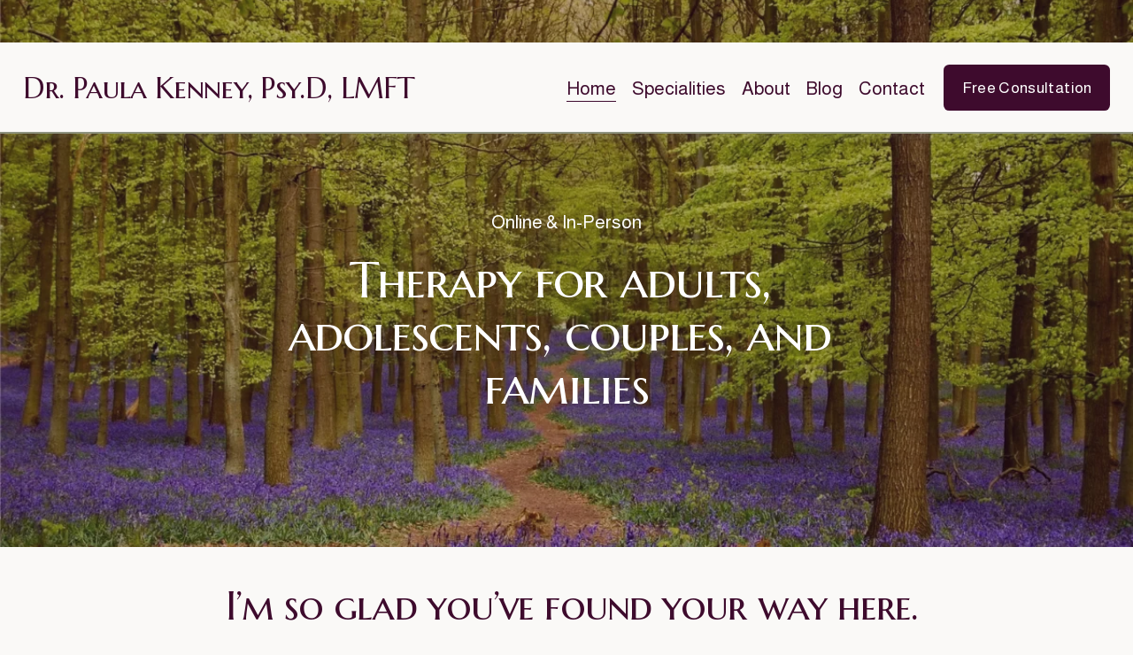

--- FILE ---
content_type: text/html;charset=utf-8
request_url: https://www.paulakenney.com/
body_size: 31684
content:
<!doctype html>
<html xmlns:og="http://opengraphprotocol.org/schema/" xmlns:fb="http://www.facebook.com/2008/fbml" lang="en-US"  >
  <head>
    <meta http-equiv="X-UA-Compatible" content="IE=edge,chrome=1">
    <meta name="viewport" content="width=device-width, initial-scale=1">
    <!-- This is Squarespace. --><!-- whale-recorder-yhab -->
<base href="">
<meta charset="utf-8" />
<title>Therapy | Sacramento, CA | Dr. Paula Kenney, Psy.D, LMFT</title>
<meta http-equiv="Accept-CH" content="Sec-CH-UA-Platform-Version, Sec-CH-UA-Model" /><link rel="icon" type="image/x-icon" href="https://images.squarespace-cdn.com/content/v1/671e6a36a7f1d932f7621192/a9e70647-d259-4d5a-b723-620fd199ffa2/favicon.ico"/>
<link rel="canonical" href="https://www.paulakenney.com"/>
<meta property="og:site_name" content="Dr. Paula Kenney, Psy.D, LMFT"/>
<meta property="og:title" content="Therapy | Sacramento, CA | Dr. Paula Kenney, Psy.D, LMFT"/>
<meta property="og:url" content="https://www.paulakenney.com"/>
<meta property="og:type" content="website"/>
<meta property="og:description" content="Paula Kenney, PsyD, LMFT, is a Psychoanalyst offering compassionate counseling in Midtown, Sacramento, California."/>
<meta itemprop="name" content="Therapy &#124; Sacramento, CA &#124; Dr. Paula Kenney, Psy.D, LMFT"/>
<meta itemprop="url" content="https://www.paulakenney.com"/>
<meta itemprop="description" content="Paula Kenney, PsyD, LMFT, is a Psychoanalyst offering compassionate counseling in Midtown, Sacramento, California."/>
<meta name="twitter:title" content="Therapy &#124; Sacramento, CA &#124; Dr. Paula Kenney, Psy.D, LMFT"/>
<meta name="twitter:url" content="https://www.paulakenney.com"/>
<meta name="twitter:card" content="summary"/>
<meta name="twitter:description" content="Paula Kenney, PsyD, LMFT, is a Psychoanalyst offering compassionate counseling in Midtown, Sacramento, California."/>
<meta name="description" content="Paula Kenney, PsyD, LMFT, is a Psychoanalyst offering compassionate 
counseling in Midtown, Sacramento, California." />
<link rel="preconnect" href="https://images.squarespace-cdn.com">
<link rel="preconnect" href="https://fonts.gstatic.com" crossorigin>
<link rel="stylesheet" href="https://fonts.googleapis.com/css2?family=Almarai:ital,wght@0,400;0,700&family=Marcellus+SC:ital,wght@0,400"><script type="text/javascript" crossorigin="anonymous" defer="true" nomodule="nomodule" src="//assets.squarespace.com/@sqs/polyfiller/1.6/legacy.js"></script>
<script type="text/javascript" crossorigin="anonymous" defer="true" src="//assets.squarespace.com/@sqs/polyfiller/1.6/modern.js"></script>
<script type="text/javascript">SQUARESPACE_ROLLUPS = {};</script>
<script>(function(rollups, name) { if (!rollups[name]) { rollups[name] = {}; } rollups[name].js = ["//assets.squarespace.com/universal/scripts-compressed/extract-css-runtime-0ee3d7a227df350b-min.en-US.js"]; })(SQUARESPACE_ROLLUPS, 'squarespace-extract_css_runtime');</script>
<script crossorigin="anonymous" src="//assets.squarespace.com/universal/scripts-compressed/extract-css-runtime-0ee3d7a227df350b-min.en-US.js" defer ></script><script>(function(rollups, name) { if (!rollups[name]) { rollups[name] = {}; } rollups[name].js = ["//assets.squarespace.com/universal/scripts-compressed/extract-css-moment-js-vendor-6f2a1f6ec9a41489-min.en-US.js"]; })(SQUARESPACE_ROLLUPS, 'squarespace-extract_css_moment_js_vendor');</script>
<script crossorigin="anonymous" src="//assets.squarespace.com/universal/scripts-compressed/extract-css-moment-js-vendor-6f2a1f6ec9a41489-min.en-US.js" defer ></script><script>(function(rollups, name) { if (!rollups[name]) { rollups[name] = {}; } rollups[name].js = ["//assets.squarespace.com/universal/scripts-compressed/cldr-resource-pack-22ed584d99d9b83d-min.en-US.js"]; })(SQUARESPACE_ROLLUPS, 'squarespace-cldr_resource_pack');</script>
<script crossorigin="anonymous" src="//assets.squarespace.com/universal/scripts-compressed/cldr-resource-pack-22ed584d99d9b83d-min.en-US.js" defer ></script><script>(function(rollups, name) { if (!rollups[name]) { rollups[name] = {}; } rollups[name].js = ["//assets.squarespace.com/universal/scripts-compressed/common-vendors-stable-fbd854d40b0804b7-min.en-US.js"]; })(SQUARESPACE_ROLLUPS, 'squarespace-common_vendors_stable');</script>
<script crossorigin="anonymous" src="//assets.squarespace.com/universal/scripts-compressed/common-vendors-stable-fbd854d40b0804b7-min.en-US.js" defer ></script><script>(function(rollups, name) { if (!rollups[name]) { rollups[name] = {}; } rollups[name].js = ["//assets.squarespace.com/universal/scripts-compressed/common-vendors-7052b75402b03b15-min.en-US.js"]; })(SQUARESPACE_ROLLUPS, 'squarespace-common_vendors');</script>
<script crossorigin="anonymous" src="//assets.squarespace.com/universal/scripts-compressed/common-vendors-7052b75402b03b15-min.en-US.js" defer ></script><script>(function(rollups, name) { if (!rollups[name]) { rollups[name] = {}; } rollups[name].js = ["//assets.squarespace.com/universal/scripts-compressed/common-5090b37aa1adbfd1-min.en-US.js"]; })(SQUARESPACE_ROLLUPS, 'squarespace-common');</script>
<script crossorigin="anonymous" src="//assets.squarespace.com/universal/scripts-compressed/common-5090b37aa1adbfd1-min.en-US.js" defer ></script><script>(function(rollups, name) { if (!rollups[name]) { rollups[name] = {}; } rollups[name].js = ["//assets.squarespace.com/universal/scripts-compressed/commerce-503a01d658865747-min.en-US.js"]; })(SQUARESPACE_ROLLUPS, 'squarespace-commerce');</script>
<script crossorigin="anonymous" src="//assets.squarespace.com/universal/scripts-compressed/commerce-503a01d658865747-min.en-US.js" defer ></script><script>(function(rollups, name) { if (!rollups[name]) { rollups[name] = {}; } rollups[name].css = ["//assets.squarespace.com/universal/styles-compressed/commerce-b16e90b1fba4d359-min.en-US.css"]; })(SQUARESPACE_ROLLUPS, 'squarespace-commerce');</script>
<link rel="stylesheet" type="text/css" href="//assets.squarespace.com/universal/styles-compressed/commerce-b16e90b1fba4d359-min.en-US.css"><script>(function(rollups, name) { if (!rollups[name]) { rollups[name] = {}; } rollups[name].js = ["//assets.squarespace.com/universal/scripts-compressed/user-account-core-799cffaad2819c37-min.en-US.js"]; })(SQUARESPACE_ROLLUPS, 'squarespace-user_account_core');</script>
<script crossorigin="anonymous" src="//assets.squarespace.com/universal/scripts-compressed/user-account-core-799cffaad2819c37-min.en-US.js" defer ></script><script>(function(rollups, name) { if (!rollups[name]) { rollups[name] = {}; } rollups[name].css = ["//assets.squarespace.com/universal/styles-compressed/user-account-core-70c8115da1e1c15c-min.en-US.css"]; })(SQUARESPACE_ROLLUPS, 'squarespace-user_account_core');</script>
<link rel="stylesheet" type="text/css" href="//assets.squarespace.com/universal/styles-compressed/user-account-core-70c8115da1e1c15c-min.en-US.css"><script>(function(rollups, name) { if (!rollups[name]) { rollups[name] = {}; } rollups[name].js = ["//assets.squarespace.com/universal/scripts-compressed/performance-ad9e27deecfccdcd-min.en-US.js"]; })(SQUARESPACE_ROLLUPS, 'squarespace-performance');</script>
<script crossorigin="anonymous" src="//assets.squarespace.com/universal/scripts-compressed/performance-ad9e27deecfccdcd-min.en-US.js" defer ></script><script data-name="static-context">Static = window.Static || {}; Static.SQUARESPACE_CONTEXT = {"betaFeatureFlags":["enable_form_submission_trigger","scripts_defer","nested_categories","marketing_landing_page","modernized-pdp-m2-enabled","member_areas_feature","i18n_beta_website_locales","campaigns_thumbnail_layout","commerce-product-forms-rendering","override_block_styles","campaigns_import_discounts","campaigns_merch_state","supports_versioned_template_assets","campaigns_discount_section_in_blasts","campaigns_discount_section_in_automations","section-sdk-plp-list-view-atc-button-enabled","new_stacked_index","contacts_and_campaigns_redesign","marketing_automations","campaigns_new_image_layout_picker","form_block_first_last_name_required"],"facebookAppId":"314192535267336","facebookApiVersion":"v6.0","rollups":{"squarespace-announcement-bar":{"js":"//assets.squarespace.com/universal/scripts-compressed/announcement-bar-cbedc76c6324797f-min.en-US.js"},"squarespace-audio-player":{"css":"//assets.squarespace.com/universal/styles-compressed/audio-player-b05f5197a871c566-min.en-US.css","js":"//assets.squarespace.com/universal/scripts-compressed/audio-player-da2700baaad04b07-min.en-US.js"},"squarespace-blog-collection-list":{"css":"//assets.squarespace.com/universal/styles-compressed/blog-collection-list-b4046463b72f34e2-min.en-US.css","js":"//assets.squarespace.com/universal/scripts-compressed/blog-collection-list-f78db80fc1cd6fce-min.en-US.js"},"squarespace-calendar-block-renderer":{"css":"//assets.squarespace.com/universal/styles-compressed/calendar-block-renderer-b72d08ba4421f5a0-min.en-US.css","js":"//assets.squarespace.com/universal/scripts-compressed/calendar-block-renderer-867a1d519964ab77-min.en-US.js"},"squarespace-chartjs-helpers":{"css":"//assets.squarespace.com/universal/styles-compressed/chartjs-helpers-96b256171ee039c1-min.en-US.css","js":"//assets.squarespace.com/universal/scripts-compressed/chartjs-helpers-4fd57f343946d08e-min.en-US.js"},"squarespace-comments":{"css":"//assets.squarespace.com/universal/styles-compressed/comments-621cedd89299c26d-min.en-US.css","js":"//assets.squarespace.com/universal/scripts-compressed/comments-cc444fae3fead46c-min.en-US.js"},"squarespace-custom-css-popup":{"css":"//assets.squarespace.com/universal/styles-compressed/custom-css-popup-2521e9fac704ef13-min.en-US.css","js":"//assets.squarespace.com/universal/scripts-compressed/custom-css-popup-a8c3b9321145de8d-min.en-US.js"},"squarespace-dialog":{"css":"//assets.squarespace.com/universal/styles-compressed/dialog-f9093f2d526b94df-min.en-US.css","js":"//assets.squarespace.com/universal/scripts-compressed/dialog-45f2a86bb0fad8dc-min.en-US.js"},"squarespace-events-collection":{"css":"//assets.squarespace.com/universal/styles-compressed/events-collection-b72d08ba4421f5a0-min.en-US.css","js":"//assets.squarespace.com/universal/scripts-compressed/events-collection-14cfd7ddff021d8b-min.en-US.js"},"squarespace-form-rendering-utils":{"js":"//assets.squarespace.com/universal/scripts-compressed/form-rendering-utils-2823e76ff925bfc2-min.en-US.js"},"squarespace-forms":{"css":"//assets.squarespace.com/universal/styles-compressed/forms-0afd3c6ac30bbab1-min.en-US.css","js":"//assets.squarespace.com/universal/scripts-compressed/forms-9b71770e3caa3dc7-min.en-US.js"},"squarespace-gallery-collection-list":{"css":"//assets.squarespace.com/universal/styles-compressed/gallery-collection-list-b4046463b72f34e2-min.en-US.css","js":"//assets.squarespace.com/universal/scripts-compressed/gallery-collection-list-07747667a3187b76-min.en-US.js"},"squarespace-image-zoom":{"css":"//assets.squarespace.com/universal/styles-compressed/image-zoom-b4046463b72f34e2-min.en-US.css","js":"//assets.squarespace.com/universal/scripts-compressed/image-zoom-60c18dc5f8f599ea-min.en-US.js"},"squarespace-pinterest":{"css":"//assets.squarespace.com/universal/styles-compressed/pinterest-b4046463b72f34e2-min.en-US.css","js":"//assets.squarespace.com/universal/scripts-compressed/pinterest-7d6f6ab4e8d3bd3f-min.en-US.js"},"squarespace-popup-overlay":{"css":"//assets.squarespace.com/universal/styles-compressed/popup-overlay-b742b752f5880972-min.en-US.css","js":"//assets.squarespace.com/universal/scripts-compressed/popup-overlay-2b60d0db5b93df47-min.en-US.js"},"squarespace-product-quick-view":{"css":"//assets.squarespace.com/universal/styles-compressed/product-quick-view-9548705e5cf7ee87-min.en-US.css","js":"//assets.squarespace.com/universal/scripts-compressed/product-quick-view-c0f1d4737121b851-min.en-US.js"},"squarespace-products-collection-item-v2":{"css":"//assets.squarespace.com/universal/styles-compressed/products-collection-item-v2-b4046463b72f34e2-min.en-US.css","js":"//assets.squarespace.com/universal/scripts-compressed/products-collection-item-v2-e3a3f101748fca6e-min.en-US.js"},"squarespace-products-collection-list-v2":{"css":"//assets.squarespace.com/universal/styles-compressed/products-collection-list-v2-b4046463b72f34e2-min.en-US.css","js":"//assets.squarespace.com/universal/scripts-compressed/products-collection-list-v2-eedc544f4cc56af4-min.en-US.js"},"squarespace-search-page":{"css":"//assets.squarespace.com/universal/styles-compressed/search-page-90a67fc09b9b32c6-min.en-US.css","js":"//assets.squarespace.com/universal/scripts-compressed/search-page-e64261438cc72da8-min.en-US.js"},"squarespace-search-preview":{"js":"//assets.squarespace.com/universal/scripts-compressed/search-preview-cd4d6b833e1e7e59-min.en-US.js"},"squarespace-simple-liking":{"css":"//assets.squarespace.com/universal/styles-compressed/simple-liking-701bf8bbc05ec6aa-min.en-US.css","js":"//assets.squarespace.com/universal/scripts-compressed/simple-liking-c63bf8989a1c119a-min.en-US.js"},"squarespace-social-buttons":{"css":"//assets.squarespace.com/universal/styles-compressed/social-buttons-95032e5fa98e47a5-min.en-US.css","js":"//assets.squarespace.com/universal/scripts-compressed/social-buttons-0839ae7d1715ddd3-min.en-US.js"},"squarespace-tourdates":{"css":"//assets.squarespace.com/universal/styles-compressed/tourdates-b4046463b72f34e2-min.en-US.css","js":"//assets.squarespace.com/universal/scripts-compressed/tourdates-3d0769ff3268f527-min.en-US.js"},"squarespace-website-overlays-manager":{"css":"//assets.squarespace.com/universal/styles-compressed/website-overlays-manager-07ea5a4e004e6710-min.en-US.css","js":"//assets.squarespace.com/universal/scripts-compressed/website-overlays-manager-532fc21fb15f0ba1-min.en-US.js"}},"pageType":2,"website":{"id":"671e6a36a7f1d932f7621192","identifier":"whale-recorder-yhab","websiteType":1,"contentModifiedOn":1761819836064,"cloneable":false,"hasBeenCloneable":false,"siteStatus":{},"language":"en-US","translationLocale":"en-US","formattingLocale":"en-US","timeZone":"America/Los_Angeles","machineTimeZoneOffset":-28800000,"timeZoneOffset":-28800000,"timeZoneAbbr":"PST","siteTitle":"Dr. Paula Kenney, Psy.D, LMFT","fullSiteTitle":"Therapy | Sacramento, CA | Dr. Paula Kenney, Psy.D, LMFT","location":{},"shareButtonOptions":{"4":true,"3":true,"2":true,"6":true,"1":true,"7":true,"8":true},"authenticUrl":"https://www.paulakenney.com","internalUrl":"https://whale-recorder-yhab.squarespace.com","baseUrl":"https://www.paulakenney.com","primaryDomain":"www.paulakenney.com","sslSetting":3,"isHstsEnabled":true,"typekitId":"","statsMigrated":false,"imageMetadataProcessingEnabled":false,"screenshotId":"326bf49c377944ad7dfc1c52bc60e2a843df9a8d42eab99f91e79af254bcd705","captchaSettings":{"enabledForDonations":false},"showOwnerLogin":false},"websiteSettings":{"id":"671e6a36a7f1d932f7621195","websiteId":"671e6a36a7f1d932f7621192","subjects":[],"country":"US","state":"CA","simpleLikingEnabled":true,"mobileInfoBarSettings":{"isContactEmailEnabled":false,"isContactPhoneNumberEnabled":false,"isLocationEnabled":false,"isBusinessHoursEnabled":false},"announcementBarSettings":{"style":2,"text":"<p data-rte-preserve-empty=\"true\" style=\"white-space:pre-wrap;\"><a href=\"/contact\">3620 American River Dr Ste 114, Sacramento, CA 95864</a> | <a href=\"tel:+19168222042\">(916) 822-2042</a></p>"},"commentLikesAllowed":true,"commentAnonAllowed":true,"commentThreaded":true,"commentApprovalRequired":false,"commentAvatarsOn":true,"commentSortType":2,"commentFlagThreshold":0,"commentFlagsAllowed":true,"commentEnableByDefault":true,"commentDisableAfterDaysDefault":0,"disqusShortname":"","commentsEnabled":false,"businessHours":{},"storeSettings":{"returnPolicy":null,"termsOfService":null,"privacyPolicy":null,"expressCheckout":false,"continueShoppingLinkUrl":"/","useLightCart":false,"showNoteField":false,"shippingCountryDefaultValue":"US","billToShippingDefaultValue":false,"showShippingPhoneNumber":true,"isShippingPhoneRequired":false,"showBillingPhoneNumber":true,"isBillingPhoneRequired":false,"currenciesSupported":["USD","CAD","GBP","AUD","EUR","CHF","NOK","SEK","DKK","NZD","SGD","MXN","HKD","CZK","ILS","MYR","RUB","PHP","PLN","THB","BRL","ARS","COP","IDR","INR","JPY","ZAR"],"defaultCurrency":"USD","selectedCurrency":"USD","measurementStandard":1,"showCustomCheckoutForm":false,"checkoutPageMarketingOptInEnabled":true,"enableMailingListOptInByDefault":false,"sameAsRetailLocation":false,"merchandisingSettings":{"scarcityEnabledOnProductItems":false,"scarcityEnabledOnProductBlocks":false,"scarcityMessageType":"DEFAULT_SCARCITY_MESSAGE","scarcityThreshold":10,"multipleQuantityAllowedForServices":true,"restockNotificationsEnabled":false,"restockNotificationsSuccessText":"","restockNotificationsMailingListSignUpEnabled":false,"relatedProductsEnabled":false,"relatedProductsOrdering":"random","soldOutVariantsDropdownDisabled":false,"productComposerOptedIn":false,"productComposerABTestOptedOut":false,"productReviewsEnabled":false},"minimumOrderSubtotalEnabled":false,"minimumOrderSubtotal":{"currency":"USD","value":"0.00"},"addToCartConfirmationType":2,"isLive":false,"multipleQuantityAllowedForServices":true},"useEscapeKeyToLogin":false,"ssBadgeType":1,"ssBadgePosition":4,"ssBadgeVisibility":1,"ssBadgeDevices":1,"pinterestOverlayOptions":{"mode":"disabled"},"userAccountsSettings":{"loginAllowed":true,"signupAllowed":true}},"cookieSettings":{"isCookieBannerEnabled":false,"isRestrictiveCookiePolicyEnabled":false,"cookieBannerText":"","cookieBannerTheme":"","cookieBannerVariant":"","cookieBannerPosition":"","cookieBannerCtaVariant":"","cookieBannerCtaText":"","cookieBannerAcceptType":"OPT_IN","cookieBannerOptOutCtaText":"","cookieBannerHasOptOut":false,"cookieBannerHasManageCookies":true,"cookieBannerManageCookiesLabel":"","cookieBannerSavedPreferencesText":"","cookieBannerSavedPreferencesLayout":"PILL"},"websiteCloneable":false,"collection":{"title":"Home","id":"671e8cf7e1e8492a1d5197fc","fullUrl":"/","type":10,"permissionType":1},"subscribed":false,"appDomain":"squarespace.com","templateTweakable":true,"tweakJSON":{"form-use-theme-colors":"true","header-logo-height":"102px","header-mobile-logo-max-height":"30px","header-vert-padding":"2vw","header-width":"Full","maxPageWidth":"1200px","mobile-header-vert-padding":"6vw","pagePadding":"2vw","tweak-blog-alternating-side-by-side-image-aspect-ratio":"1:1 Square","tweak-blog-alternating-side-by-side-image-spacing":"6%","tweak-blog-alternating-side-by-side-meta-spacing":"20px","tweak-blog-alternating-side-by-side-primary-meta":"Categories","tweak-blog-alternating-side-by-side-read-more-spacing":"20px","tweak-blog-alternating-side-by-side-secondary-meta":"Date","tweak-blog-basic-grid-columns":"2","tweak-blog-basic-grid-image-aspect-ratio":"3:2 Standard","tweak-blog-basic-grid-image-spacing":"20px","tweak-blog-basic-grid-meta-spacing":"10px","tweak-blog-basic-grid-primary-meta":"Date","tweak-blog-basic-grid-read-more-spacing":"20px","tweak-blog-basic-grid-secondary-meta":"Categories","tweak-blog-item-custom-width":"75","tweak-blog-item-show-author-profile":"false","tweak-blog-item-width":"Medium","tweak-blog-masonry-columns":"2","tweak-blog-masonry-horizontal-spacing":"30px","tweak-blog-masonry-image-spacing":"20px","tweak-blog-masonry-meta-spacing":"20px","tweak-blog-masonry-primary-meta":"Categories","tweak-blog-masonry-read-more-spacing":"20px","tweak-blog-masonry-secondary-meta":"Date","tweak-blog-masonry-vertical-spacing":"30px","tweak-blog-side-by-side-image-aspect-ratio":"1:1 Square","tweak-blog-side-by-side-image-spacing":"6%","tweak-blog-side-by-side-meta-spacing":"20px","tweak-blog-side-by-side-primary-meta":"Categories","tweak-blog-side-by-side-read-more-spacing":"20px","tweak-blog-side-by-side-secondary-meta":"None","tweak-blog-single-column-image-spacing":"50px","tweak-blog-single-column-meta-spacing":"0px","tweak-blog-single-column-primary-meta":"Date","tweak-blog-single-column-read-more-spacing":"0px","tweak-blog-single-column-secondary-meta":"Categories","tweak-events-stacked-show-thumbnails":"true","tweak-events-stacked-thumbnail-size":"3:2 Standard","tweak-fixed-header":"false","tweak-fixed-header-style":"Basic","tweak-global-animations-animation-curve":"ease","tweak-global-animations-animation-delay":"0.6s","tweak-global-animations-animation-duration":"0.90s","tweak-global-animations-animation-style":"fade","tweak-global-animations-animation-type":"fade","tweak-global-animations-complexity-level":"detailed","tweak-global-animations-enabled":"true","tweak-portfolio-grid-basic-custom-height":"50","tweak-portfolio-grid-overlay-custom-height":"50","tweak-portfolio-hover-follow-acceleration":"10%","tweak-portfolio-hover-follow-animation-duration":"Fast","tweak-portfolio-hover-follow-animation-type":"Fade","tweak-portfolio-hover-follow-delimiter":"Bullet","tweak-portfolio-hover-follow-front":"false","tweak-portfolio-hover-follow-layout":"Inline","tweak-portfolio-hover-follow-size":"50","tweak-portfolio-hover-follow-text-spacing-x":"1.5","tweak-portfolio-hover-follow-text-spacing-y":"1.5","tweak-portfolio-hover-static-animation-duration":"Fast","tweak-portfolio-hover-static-animation-type":"Fade","tweak-portfolio-hover-static-delimiter":"Hyphen","tweak-portfolio-hover-static-front":"true","tweak-portfolio-hover-static-layout":"Inline","tweak-portfolio-hover-static-size":"50","tweak-portfolio-hover-static-text-spacing-x":"1.5","tweak-portfolio-hover-static-text-spacing-y":"1.5","tweak-portfolio-index-background-animation-duration":"Medium","tweak-portfolio-index-background-animation-type":"Fade","tweak-portfolio-index-background-custom-height":"50","tweak-portfolio-index-background-delimiter":"None","tweak-portfolio-index-background-height":"Large","tweak-portfolio-index-background-horizontal-alignment":"Center","tweak-portfolio-index-background-link-format":"Stacked","tweak-portfolio-index-background-persist":"false","tweak-portfolio-index-background-vertical-alignment":"Middle","tweak-portfolio-index-background-width":"Full","tweak-product-basic-item-click-action":"None","tweak-product-basic-item-gallery-aspect-ratio":"3:4 Three-Four (Vertical)","tweak-product-basic-item-gallery-design":"Slideshow","tweak-product-basic-item-gallery-width":"50%","tweak-product-basic-item-hover-action":"None","tweak-product-basic-item-image-spacing":"2vw","tweak-product-basic-item-image-zoom-factor":"2","tweak-product-basic-item-product-variant-display":"Dropdown","tweak-product-basic-item-thumbnail-placement":"Side","tweak-product-basic-item-variant-picker-layout":"Dropdowns","tweak-products-add-to-cart-button":"false","tweak-products-columns":"2","tweak-products-gutter-column":"2vw","tweak-products-gutter-row":"2vw","tweak-products-header-text-alignment":"Middle","tweak-products-image-aspect-ratio":"2:3 Standard (Vertical)","tweak-products-image-text-spacing":"0.5vw","tweak-products-mobile-columns":"1","tweak-products-text-alignment":"Left","tweak-products-width":"Full","tweak-transparent-header":"false"},"templateId":"5c5a519771c10ba3470d8101","templateVersion":"7.1","pageFeatures":[1,2,4],"gmRenderKey":"QUl6YVN5Q0JUUk9xNkx1dkZfSUUxcjQ2LVQ0QWVUU1YtMGQ3bXk4","templateScriptsRootUrl":"https://static1.squarespace.com/static/vta/5c5a519771c10ba3470d8101/scripts/","impersonatedSession":false,"tzData":{"zones":[[-480,"US","P%sT",null]],"rules":{"US":[[1967,2006,null,"Oct","lastSun","2:00","0","S"],[1987,2006,null,"Apr","Sun>=1","2:00","1:00","D"],[2007,"max",null,"Mar","Sun>=8","2:00","1:00","D"],[2007,"max",null,"Nov","Sun>=1","2:00","0","S"]]}},"showAnnouncementBar":true,"recaptchaEnterpriseContext":{"recaptchaEnterpriseSiteKey":"6LdDFQwjAAAAAPigEvvPgEVbb7QBm-TkVJdDTlAv"},"i18nContext":{"timeZoneData":{"id":"America/Los_Angeles","name":"Pacific Time"}},"env":"PRODUCTION","visitorFormContext":{"formFieldFormats":{"countries":[{"name":"Afghanistan","code":"AF","phoneCode":"+93"},{"name":"\u00C5land Islands","code":"AX","phoneCode":"+358"},{"name":"Albania","code":"AL","phoneCode":"+355"},{"name":"Algeria","code":"DZ","phoneCode":"+213"},{"name":"American Samoa","code":"AS","phoneCode":"+1"},{"name":"Andorra","code":"AD","phoneCode":"+376"},{"name":"Angola","code":"AO","phoneCode":"+244"},{"name":"Anguilla","code":"AI","phoneCode":"+1"},{"name":"Antigua & Barbuda","code":"AG","phoneCode":"+1"},{"name":"Argentina","code":"AR","phoneCode":"+54"},{"name":"Armenia","code":"AM","phoneCode":"+374"},{"name":"Aruba","code":"AW","phoneCode":"+297"},{"name":"Ascension Island","code":"AC","phoneCode":"+247"},{"name":"Australia","code":"AU","phoneCode":"+61"},{"name":"Austria","code":"AT","phoneCode":"+43"},{"name":"Azerbaijan","code":"AZ","phoneCode":"+994"},{"name":"Bahamas","code":"BS","phoneCode":"+1"},{"name":"Bahrain","code":"BH","phoneCode":"+973"},{"name":"Bangladesh","code":"BD","phoneCode":"+880"},{"name":"Barbados","code":"BB","phoneCode":"+1"},{"name":"Belarus","code":"BY","phoneCode":"+375"},{"name":"Belgium","code":"BE","phoneCode":"+32"},{"name":"Belize","code":"BZ","phoneCode":"+501"},{"name":"Benin","code":"BJ","phoneCode":"+229"},{"name":"Bermuda","code":"BM","phoneCode":"+1"},{"name":"Bhutan","code":"BT","phoneCode":"+975"},{"name":"Bolivia","code":"BO","phoneCode":"+591"},{"name":"Bosnia & Herzegovina","code":"BA","phoneCode":"+387"},{"name":"Botswana","code":"BW","phoneCode":"+267"},{"name":"Brazil","code":"BR","phoneCode":"+55"},{"name":"British Indian Ocean Territory","code":"IO","phoneCode":"+246"},{"name":"British Virgin Islands","code":"VG","phoneCode":"+1"},{"name":"Brunei","code":"BN","phoneCode":"+673"},{"name":"Bulgaria","code":"BG","phoneCode":"+359"},{"name":"Burkina Faso","code":"BF","phoneCode":"+226"},{"name":"Burundi","code":"BI","phoneCode":"+257"},{"name":"Cambodia","code":"KH","phoneCode":"+855"},{"name":"Cameroon","code":"CM","phoneCode":"+237"},{"name":"Canada","code":"CA","phoneCode":"+1"},{"name":"Cape Verde","code":"CV","phoneCode":"+238"},{"name":"Caribbean Netherlands","code":"BQ","phoneCode":"+599"},{"name":"Cayman Islands","code":"KY","phoneCode":"+1"},{"name":"Central African Republic","code":"CF","phoneCode":"+236"},{"name":"Chad","code":"TD","phoneCode":"+235"},{"name":"Chile","code":"CL","phoneCode":"+56"},{"name":"China","code":"CN","phoneCode":"+86"},{"name":"Christmas Island","code":"CX","phoneCode":"+61"},{"name":"Cocos (Keeling) Islands","code":"CC","phoneCode":"+61"},{"name":"Colombia","code":"CO","phoneCode":"+57"},{"name":"Comoros","code":"KM","phoneCode":"+269"},{"name":"Congo - Brazzaville","code":"CG","phoneCode":"+242"},{"name":"Congo - Kinshasa","code":"CD","phoneCode":"+243"},{"name":"Cook Islands","code":"CK","phoneCode":"+682"},{"name":"Costa Rica","code":"CR","phoneCode":"+506"},{"name":"C\u00F4te d\u2019Ivoire","code":"CI","phoneCode":"+225"},{"name":"Croatia","code":"HR","phoneCode":"+385"},{"name":"Cuba","code":"CU","phoneCode":"+53"},{"name":"Cura\u00E7ao","code":"CW","phoneCode":"+599"},{"name":"Cyprus","code":"CY","phoneCode":"+357"},{"name":"Czechia","code":"CZ","phoneCode":"+420"},{"name":"Denmark","code":"DK","phoneCode":"+45"},{"name":"Djibouti","code":"DJ","phoneCode":"+253"},{"name":"Dominica","code":"DM","phoneCode":"+1"},{"name":"Dominican Republic","code":"DO","phoneCode":"+1"},{"name":"Ecuador","code":"EC","phoneCode":"+593"},{"name":"Egypt","code":"EG","phoneCode":"+20"},{"name":"El Salvador","code":"SV","phoneCode":"+503"},{"name":"Equatorial Guinea","code":"GQ","phoneCode":"+240"},{"name":"Eritrea","code":"ER","phoneCode":"+291"},{"name":"Estonia","code":"EE","phoneCode":"+372"},{"name":"Eswatini","code":"SZ","phoneCode":"+268"},{"name":"Ethiopia","code":"ET","phoneCode":"+251"},{"name":"Falkland Islands","code":"FK","phoneCode":"+500"},{"name":"Faroe Islands","code":"FO","phoneCode":"+298"},{"name":"Fiji","code":"FJ","phoneCode":"+679"},{"name":"Finland","code":"FI","phoneCode":"+358"},{"name":"France","code":"FR","phoneCode":"+33"},{"name":"French Guiana","code":"GF","phoneCode":"+594"},{"name":"French Polynesia","code":"PF","phoneCode":"+689"},{"name":"Gabon","code":"GA","phoneCode":"+241"},{"name":"Gambia","code":"GM","phoneCode":"+220"},{"name":"Georgia","code":"GE","phoneCode":"+995"},{"name":"Germany","code":"DE","phoneCode":"+49"},{"name":"Ghana","code":"GH","phoneCode":"+233"},{"name":"Gibraltar","code":"GI","phoneCode":"+350"},{"name":"Greece","code":"GR","phoneCode":"+30"},{"name":"Greenland","code":"GL","phoneCode":"+299"},{"name":"Grenada","code":"GD","phoneCode":"+1"},{"name":"Guadeloupe","code":"GP","phoneCode":"+590"},{"name":"Guam","code":"GU","phoneCode":"+1"},{"name":"Guatemala","code":"GT","phoneCode":"+502"},{"name":"Guernsey","code":"GG","phoneCode":"+44"},{"name":"Guinea","code":"GN","phoneCode":"+224"},{"name":"Guinea-Bissau","code":"GW","phoneCode":"+245"},{"name":"Guyana","code":"GY","phoneCode":"+592"},{"name":"Haiti","code":"HT","phoneCode":"+509"},{"name":"Honduras","code":"HN","phoneCode":"+504"},{"name":"Hong Kong SAR China","code":"HK","phoneCode":"+852"},{"name":"Hungary","code":"HU","phoneCode":"+36"},{"name":"Iceland","code":"IS","phoneCode":"+354"},{"name":"India","code":"IN","phoneCode":"+91"},{"name":"Indonesia","code":"ID","phoneCode":"+62"},{"name":"Iran","code":"IR","phoneCode":"+98"},{"name":"Iraq","code":"IQ","phoneCode":"+964"},{"name":"Ireland","code":"IE","phoneCode":"+353"},{"name":"Isle of Man","code":"IM","phoneCode":"+44"},{"name":"Israel","code":"IL","phoneCode":"+972"},{"name":"Italy","code":"IT","phoneCode":"+39"},{"name":"Jamaica","code":"JM","phoneCode":"+1"},{"name":"Japan","code":"JP","phoneCode":"+81"},{"name":"Jersey","code":"JE","phoneCode":"+44"},{"name":"Jordan","code":"JO","phoneCode":"+962"},{"name":"Kazakhstan","code":"KZ","phoneCode":"+7"},{"name":"Kenya","code":"KE","phoneCode":"+254"},{"name":"Kiribati","code":"KI","phoneCode":"+686"},{"name":"Kosovo","code":"XK","phoneCode":"+383"},{"name":"Kuwait","code":"KW","phoneCode":"+965"},{"name":"Kyrgyzstan","code":"KG","phoneCode":"+996"},{"name":"Laos","code":"LA","phoneCode":"+856"},{"name":"Latvia","code":"LV","phoneCode":"+371"},{"name":"Lebanon","code":"LB","phoneCode":"+961"},{"name":"Lesotho","code":"LS","phoneCode":"+266"},{"name":"Liberia","code":"LR","phoneCode":"+231"},{"name":"Libya","code":"LY","phoneCode":"+218"},{"name":"Liechtenstein","code":"LI","phoneCode":"+423"},{"name":"Lithuania","code":"LT","phoneCode":"+370"},{"name":"Luxembourg","code":"LU","phoneCode":"+352"},{"name":"Macao SAR China","code":"MO","phoneCode":"+853"},{"name":"Madagascar","code":"MG","phoneCode":"+261"},{"name":"Malawi","code":"MW","phoneCode":"+265"},{"name":"Malaysia","code":"MY","phoneCode":"+60"},{"name":"Maldives","code":"MV","phoneCode":"+960"},{"name":"Mali","code":"ML","phoneCode":"+223"},{"name":"Malta","code":"MT","phoneCode":"+356"},{"name":"Marshall Islands","code":"MH","phoneCode":"+692"},{"name":"Martinique","code":"MQ","phoneCode":"+596"},{"name":"Mauritania","code":"MR","phoneCode":"+222"},{"name":"Mauritius","code":"MU","phoneCode":"+230"},{"name":"Mayotte","code":"YT","phoneCode":"+262"},{"name":"Mexico","code":"MX","phoneCode":"+52"},{"name":"Micronesia","code":"FM","phoneCode":"+691"},{"name":"Moldova","code":"MD","phoneCode":"+373"},{"name":"Monaco","code":"MC","phoneCode":"+377"},{"name":"Mongolia","code":"MN","phoneCode":"+976"},{"name":"Montenegro","code":"ME","phoneCode":"+382"},{"name":"Montserrat","code":"MS","phoneCode":"+1"},{"name":"Morocco","code":"MA","phoneCode":"+212"},{"name":"Mozambique","code":"MZ","phoneCode":"+258"},{"name":"Myanmar (Burma)","code":"MM","phoneCode":"+95"},{"name":"Namibia","code":"NA","phoneCode":"+264"},{"name":"Nauru","code":"NR","phoneCode":"+674"},{"name":"Nepal","code":"NP","phoneCode":"+977"},{"name":"Netherlands","code":"NL","phoneCode":"+31"},{"name":"New Caledonia","code":"NC","phoneCode":"+687"},{"name":"New Zealand","code":"NZ","phoneCode":"+64"},{"name":"Nicaragua","code":"NI","phoneCode":"+505"},{"name":"Niger","code":"NE","phoneCode":"+227"},{"name":"Nigeria","code":"NG","phoneCode":"+234"},{"name":"Niue","code":"NU","phoneCode":"+683"},{"name":"Norfolk Island","code":"NF","phoneCode":"+672"},{"name":"Northern Mariana Islands","code":"MP","phoneCode":"+1"},{"name":"North Korea","code":"KP","phoneCode":"+850"},{"name":"North Macedonia","code":"MK","phoneCode":"+389"},{"name":"Norway","code":"NO","phoneCode":"+47"},{"name":"Oman","code":"OM","phoneCode":"+968"},{"name":"Pakistan","code":"PK","phoneCode":"+92"},{"name":"Palau","code":"PW","phoneCode":"+680"},{"name":"Palestinian Territories","code":"PS","phoneCode":"+970"},{"name":"Panama","code":"PA","phoneCode":"+507"},{"name":"Papua New Guinea","code":"PG","phoneCode":"+675"},{"name":"Paraguay","code":"PY","phoneCode":"+595"},{"name":"Peru","code":"PE","phoneCode":"+51"},{"name":"Philippines","code":"PH","phoneCode":"+63"},{"name":"Poland","code":"PL","phoneCode":"+48"},{"name":"Portugal","code":"PT","phoneCode":"+351"},{"name":"Puerto Rico","code":"PR","phoneCode":"+1"},{"name":"Qatar","code":"QA","phoneCode":"+974"},{"name":"R\u00E9union","code":"RE","phoneCode":"+262"},{"name":"Romania","code":"RO","phoneCode":"+40"},{"name":"Russia","code":"RU","phoneCode":"+7"},{"name":"Rwanda","code":"RW","phoneCode":"+250"},{"name":"Samoa","code":"WS","phoneCode":"+685"},{"name":"San Marino","code":"SM","phoneCode":"+378"},{"name":"S\u00E3o Tom\u00E9 & Pr\u00EDncipe","code":"ST","phoneCode":"+239"},{"name":"Saudi Arabia","code":"SA","phoneCode":"+966"},{"name":"Senegal","code":"SN","phoneCode":"+221"},{"name":"Serbia","code":"RS","phoneCode":"+381"},{"name":"Seychelles","code":"SC","phoneCode":"+248"},{"name":"Sierra Leone","code":"SL","phoneCode":"+232"},{"name":"Singapore","code":"SG","phoneCode":"+65"},{"name":"Sint Maarten","code":"SX","phoneCode":"+1"},{"name":"Slovakia","code":"SK","phoneCode":"+421"},{"name":"Slovenia","code":"SI","phoneCode":"+386"},{"name":"Solomon Islands","code":"SB","phoneCode":"+677"},{"name":"Somalia","code":"SO","phoneCode":"+252"},{"name":"South Africa","code":"ZA","phoneCode":"+27"},{"name":"South Korea","code":"KR","phoneCode":"+82"},{"name":"South Sudan","code":"SS","phoneCode":"+211"},{"name":"Spain","code":"ES","phoneCode":"+34"},{"name":"Sri Lanka","code":"LK","phoneCode":"+94"},{"name":"St. Barth\u00E9lemy","code":"BL","phoneCode":"+590"},{"name":"St. Helena","code":"SH","phoneCode":"+290"},{"name":"St. Kitts & Nevis","code":"KN","phoneCode":"+1"},{"name":"St. Lucia","code":"LC","phoneCode":"+1"},{"name":"St. Martin","code":"MF","phoneCode":"+590"},{"name":"St. Pierre & Miquelon","code":"PM","phoneCode":"+508"},{"name":"St. Vincent & Grenadines","code":"VC","phoneCode":"+1"},{"name":"Sudan","code":"SD","phoneCode":"+249"},{"name":"Suriname","code":"SR","phoneCode":"+597"},{"name":"Svalbard & Jan Mayen","code":"SJ","phoneCode":"+47"},{"name":"Sweden","code":"SE","phoneCode":"+46"},{"name":"Switzerland","code":"CH","phoneCode":"+41"},{"name":"Syria","code":"SY","phoneCode":"+963"},{"name":"Taiwan","code":"TW","phoneCode":"+886"},{"name":"Tajikistan","code":"TJ","phoneCode":"+992"},{"name":"Tanzania","code":"TZ","phoneCode":"+255"},{"name":"Thailand","code":"TH","phoneCode":"+66"},{"name":"Timor-Leste","code":"TL","phoneCode":"+670"},{"name":"Togo","code":"TG","phoneCode":"+228"},{"name":"Tokelau","code":"TK","phoneCode":"+690"},{"name":"Tonga","code":"TO","phoneCode":"+676"},{"name":"Trinidad & Tobago","code":"TT","phoneCode":"+1"},{"name":"Tristan da Cunha","code":"TA","phoneCode":"+290"},{"name":"Tunisia","code":"TN","phoneCode":"+216"},{"name":"T\u00FCrkiye","code":"TR","phoneCode":"+90"},{"name":"Turkmenistan","code":"TM","phoneCode":"+993"},{"name":"Turks & Caicos Islands","code":"TC","phoneCode":"+1"},{"name":"Tuvalu","code":"TV","phoneCode":"+688"},{"name":"U.S. Virgin Islands","code":"VI","phoneCode":"+1"},{"name":"Uganda","code":"UG","phoneCode":"+256"},{"name":"Ukraine","code":"UA","phoneCode":"+380"},{"name":"United Arab Emirates","code":"AE","phoneCode":"+971"},{"name":"United Kingdom","code":"GB","phoneCode":"+44"},{"name":"United States","code":"US","phoneCode":"+1"},{"name":"Uruguay","code":"UY","phoneCode":"+598"},{"name":"Uzbekistan","code":"UZ","phoneCode":"+998"},{"name":"Vanuatu","code":"VU","phoneCode":"+678"},{"name":"Vatican City","code":"VA","phoneCode":"+39"},{"name":"Venezuela","code":"VE","phoneCode":"+58"},{"name":"Vietnam","code":"VN","phoneCode":"+84"},{"name":"Wallis & Futuna","code":"WF","phoneCode":"+681"},{"name":"Western Sahara","code":"EH","phoneCode":"+212"},{"name":"Yemen","code":"YE","phoneCode":"+967"},{"name":"Zambia","code":"ZM","phoneCode":"+260"},{"name":"Zimbabwe","code":"ZW","phoneCode":"+263"}],"initialAddressFormat":{"id":0,"type":"ADDRESS","country":"US","labelLocale":"en","fields":[{"type":"FIELD","label":"Address Line 1","identifier":"Line1","length":0,"required":true,"metadata":{"autocomplete":"address-line1"}},{"type":"SEPARATOR","label":"\n","identifier":"Newline","length":0,"required":false,"metadata":{}},{"type":"FIELD","label":"Address Line 2","identifier":"Line2","length":0,"required":false,"metadata":{"autocomplete":"address-line2"}},{"type":"SEPARATOR","label":"\n","identifier":"Newline","length":0,"required":false,"metadata":{}},{"type":"FIELD","label":"City","identifier":"City","length":0,"required":true,"metadata":{"autocomplete":"address-level2"}},{"type":"SEPARATOR","label":",","identifier":"Comma","length":0,"required":false,"metadata":{}},{"type":"SEPARATOR","label":" ","identifier":"Space","length":0,"required":false,"metadata":{}},{"type":"FIELD","label":"State","identifier":"State","length":0,"required":true,"metadata":{"autocomplete":"address-level1"}},{"type":"SEPARATOR","label":" ","identifier":"Space","length":0,"required":false,"metadata":{}},{"type":"FIELD","label":"ZIP Code","identifier":"Zip","length":0,"required":true,"metadata":{"autocomplete":"postal-code"}}]},"initialNameOrder":"GIVEN_FIRST","initialPhoneFormat":{"id":0,"type":"PHONE_NUMBER","country":"US","labelLocale":"en-US","fields":[{"type":"SEPARATOR","label":"(","identifier":"LeftParen","length":0,"required":false,"metadata":{}},{"type":"FIELD","label":"1","identifier":"1","length":3,"required":false,"metadata":{}},{"type":"SEPARATOR","label":")","identifier":"RightParen","length":0,"required":false,"metadata":{}},{"type":"SEPARATOR","label":" ","identifier":"Space","length":0,"required":false,"metadata":{}},{"type":"FIELD","label":"2","identifier":"2","length":3,"required":false,"metadata":{}},{"type":"SEPARATOR","label":"-","identifier":"Dash","length":0,"required":false,"metadata":{}},{"type":"FIELD","label":"3","identifier":"3","length":14,"required":false,"metadata":{}}]}},"localizedStrings":{"validation":{"noValidSelection":"A valid selection must be made.","invalidUrl":"Must be a valid URL.","stringTooLong":"Value should have a length no longer than {0}.","containsInvalidKey":"{0} contains an invalid key.","invalidTwitterUsername":"Must be a valid Twitter username.","valueOutsideRange":"Value must be in the range {0} to {1}.","invalidPassword":"Passwords should not contain whitespace.","missingRequiredSubfields":"{0} is missing required subfields: {1}","invalidCurrency":"Currency value should be formatted like 1234 or 123.99.","invalidMapSize":"Value should contain exactly {0} elements.","subfieldsRequired":"All fields in {0} are required.","formSubmissionFailed":"Form submission failed. Review the following information: {0}.","invalidCountryCode":"Country code should have an optional plus and up to 4 digits.","invalidDate":"This is not a real date.","required":"{0} is required.","invalidStringLength":"Value should be {0} characters long.","invalidEmail":"Email addresses should follow the format user@domain.com.","invalidListLength":"Value should be {0} elements long.","allEmpty":"Please fill out at least one form field.","missingRequiredQuestion":"Missing a required question.","invalidQuestion":"Contained an invalid question.","captchaFailure":"Captcha validation failed. Please try again.","stringTooShort":"Value should have a length of at least {0}.","invalid":"{0} is not valid.","formErrors":"Form Errors","containsInvalidValue":"{0} contains an invalid value.","invalidUnsignedNumber":"Numbers must contain only digits and no other characters.","invalidName":"Valid names contain only letters, numbers, spaces, ', or - characters."},"submit":"Submit","status":{"title":"{@} Block","learnMore":"Learn more"},"name":{"firstName":"First Name","lastName":"Last Name"},"lightbox":{"openForm":"Open Form"},"likert":{"agree":"Agree","stronglyDisagree":"Strongly Disagree","disagree":"Disagree","stronglyAgree":"Strongly Agree","neutral":"Neutral"},"time":{"am":"AM","second":"Second","pm":"PM","minute":"Minute","amPm":"AM/PM","hour":"Hour"},"notFound":"Form not found.","date":{"yyyy":"YYYY","year":"Year","mm":"MM","day":"Day","month":"Month","dd":"DD"},"phone":{"country":"Country","number":"Number","prefix":"Prefix","areaCode":"Area Code","line":"Line"},"submitError":"Unable to submit form. Please try again later.","address":{"stateProvince":"State/Province","country":"Country","zipPostalCode":"Zip/Postal Code","address2":"Address 2","address1":"Address 1","city":"City"},"email":{"signUp":"Sign up for news and updates"},"cannotSubmitDemoForm":"This is a demo form and cannot be submitted.","required":"(required)","invalidData":"Invalid form data."}}};</script><link rel="stylesheet" type="text/css" href="https://definitions.sqspcdn.com/website-component-definition/static-assets/website.components.button/668afe2c-fc1a-4ceb-9914-0a68dd05ac47_264/website.components.button.styles.css"/><link rel="stylesheet" type="text/css" href="https://definitions.sqspcdn.com/website-component-definition/static-assets/website.components.code/0f29e7ab-a378-45ae-8bbe-69fa7debed30_140/website.components.code.styles.css"/><script defer src="https://definitions.sqspcdn.com/website-component-definition/static-assets/website.components.button/668afe2c-fc1a-4ceb-9914-0a68dd05ac47_264/8830.js"></script><script defer src="https://definitions.sqspcdn.com/website-component-definition/static-assets/website.components.button/668afe2c-fc1a-4ceb-9914-0a68dd05ac47_264/block-animation-preview-manager.js"></script><script defer src="https://definitions.sqspcdn.com/website-component-definition/static-assets/website.components.code/0f29e7ab-a378-45ae-8bbe-69fa7debed30_140/website.components.code.visitor.js"></script><script defer src="https://definitions.sqspcdn.com/website-component-definition/static-assets/website.components.button/668afe2c-fc1a-4ceb-9914-0a68dd05ac47_264/website.components.button.visitor.js"></script><script defer src="https://definitions.sqspcdn.com/website-component-definition/static-assets/website.components.button/668afe2c-fc1a-4ceb-9914-0a68dd05ac47_264/3196.js"></script><script defer src="https://definitions.sqspcdn.com/website-component-definition/static-assets/website.components.button/668afe2c-fc1a-4ceb-9914-0a68dd05ac47_264/trigger-animation-runtime.js"></script><script type="application/ld+json">{"url":"https://www.paulakenney.com","name":"Dr. Paula Kenney, Psy.D, LMFT","@context":"http://schema.org","@type":"WebSite"}</script><script type="application/ld+json">{"address":"","openingHours":"","@context":"http://schema.org","@type":"LocalBusiness"}</script><link rel="stylesheet" type="text/css" href="https://static1.squarespace.com/static/versioned-site-css/671e6a36a7f1d932f7621192/126/5c5a519771c10ba3470d8101/671e6a36a7f1d932f762119a/1724/site.css"/><!-- Google tag (gtag.js) -->
<script async src="https://www.googletagmanager.com/gtag/js?id=G-967846X3S6"></script>
<script>
  window.dataLayer = window.dataLayer || [];
  function gtag(){dataLayer.push(arguments);}
  gtag('js', new Date());

  gtag('config', 'G-967846X3S6');
</script><script>Static.COOKIE_BANNER_CAPABLE = true;</script>
<!-- End of Squarespace Headers -->
    <link rel="stylesheet" type="text/css" href="https://static1.squarespace.com/static/vta/5c5a519771c10ba3470d8101/versioned-assets/1768423100077-ALQIAWB71EEP9PR3R2YA/static.css">
  </head>

  <body
    id="collection-671e8cf7e1e8492a1d5197fc"
    class="
      form-use-theme-colors form-field-style-solid form-field-shape-custom form-field-border-none form-field-checkbox-type-icon form-field-checkbox-fill-outline form-field-checkbox-color-inverted form-field-checkbox-shape-pill form-field-checkbox-layout-stack form-field-radio-type-icon form-field-radio-fill-outline form-field-radio-color-inverted form-field-radio-shape-pill form-field-radio-layout-stack form-field-survey-fill-outline form-field-survey-color-inverted form-field-survey-shape-pill form-field-hover-focus-opacity form-submit-button-style-bar tweak-portfolio-grid-overlay-width-full tweak-portfolio-grid-overlay-height-large tweak-portfolio-grid-overlay-image-aspect-ratio-11-square tweak-portfolio-grid-overlay-text-placement-center tweak-portfolio-grid-overlay-show-text-after-hover image-block-poster-text-alignment-center image-block-card-content-position-center image-block-card-text-alignment-left image-block-overlap-content-position-center image-block-overlap-text-alignment-left image-block-collage-content-position-center image-block-collage-text-alignment-left image-block-stack-text-alignment-left tweak-blog-single-column-width-full tweak-blog-single-column-text-alignment-center tweak-blog-single-column-image-placement-above tweak-blog-single-column-delimiter-bullet tweak-blog-single-column-read-more-style-show tweak-blog-single-column-primary-meta-date tweak-blog-single-column-secondary-meta-categories tweak-blog-single-column-meta-position-top tweak-blog-single-column-content-title-only tweak-blog-item-width-medium tweak-blog-item-text-alignment-center tweak-blog-item-meta-position-above-title tweak-blog-item-show-categories    tweak-blog-item-delimiter-bullet primary-button-style-solid primary-button-shape-rounded secondary-button-style-outline secondary-button-shape-rounded tertiary-button-style-outline tertiary-button-shape-rounded tweak-events-stacked-width-full tweak-events-stacked-height-large  tweak-events-stacked-show-thumbnails tweak-events-stacked-thumbnail-size-32-standard tweak-events-stacked-date-style-with-text tweak-events-stacked-show-time tweak-events-stacked-show-location  tweak-events-stacked-show-excerpt  tweak-blog-basic-grid-width-inset tweak-blog-basic-grid-image-aspect-ratio-32-standard tweak-blog-basic-grid-text-alignment-left tweak-blog-basic-grid-delimiter-bullet tweak-blog-basic-grid-image-placement-above tweak-blog-basic-grid-read-more-style-show tweak-blog-basic-grid-primary-meta-date tweak-blog-basic-grid-secondary-meta-categories tweak-blog-basic-grid-excerpt-show header-overlay-alignment-center tweak-portfolio-index-background-link-format-stacked tweak-portfolio-index-background-width-full tweak-portfolio-index-background-height-large  tweak-portfolio-index-background-vertical-alignment-middle tweak-portfolio-index-background-horizontal-alignment-center tweak-portfolio-index-background-delimiter-none tweak-portfolio-index-background-animation-type-fade tweak-portfolio-index-background-animation-duration-medium tweak-portfolio-hover-follow-layout-inline  tweak-portfolio-hover-follow-delimiter-bullet tweak-portfolio-hover-follow-animation-type-fade tweak-portfolio-hover-follow-animation-duration-fast tweak-portfolio-hover-static-layout-inline tweak-portfolio-hover-static-front tweak-portfolio-hover-static-delimiter-hyphen tweak-portfolio-hover-static-animation-type-fade tweak-portfolio-hover-static-animation-duration-fast tweak-blog-alternating-side-by-side-width-full tweak-blog-alternating-side-by-side-image-aspect-ratio-11-square tweak-blog-alternating-side-by-side-text-alignment-left tweak-blog-alternating-side-by-side-read-more-style-show tweak-blog-alternating-side-by-side-image-text-alignment-middle tweak-blog-alternating-side-by-side-delimiter-bullet tweak-blog-alternating-side-by-side-meta-position-top tweak-blog-alternating-side-by-side-primary-meta-categories tweak-blog-alternating-side-by-side-secondary-meta-date tweak-blog-alternating-side-by-side-excerpt-show tweak-global-animations-enabled tweak-global-animations-complexity-level-detailed tweak-global-animations-animation-style-fade tweak-global-animations-animation-type-fade tweak-global-animations-animation-curve-ease tweak-blog-masonry-width-full tweak-blog-masonry-text-alignment-left tweak-blog-masonry-primary-meta-categories tweak-blog-masonry-secondary-meta-date tweak-blog-masonry-meta-position-top tweak-blog-masonry-read-more-style-show tweak-blog-masonry-delimiter-space tweak-blog-masonry-image-placement-above tweak-blog-masonry-excerpt-show header-width-full   tweak-fixed-header-style-basic tweak-blog-side-by-side-width-full tweak-blog-side-by-side-image-placement-left tweak-blog-side-by-side-image-aspect-ratio-11-square tweak-blog-side-by-side-primary-meta-categories tweak-blog-side-by-side-secondary-meta-none tweak-blog-side-by-side-meta-position-top tweak-blog-side-by-side-text-alignment-left tweak-blog-side-by-side-image-text-alignment-middle tweak-blog-side-by-side-read-more-style-show tweak-blog-side-by-side-delimiter-bullet tweak-blog-side-by-side-excerpt-hide tweak-portfolio-grid-basic-width-full tweak-portfolio-grid-basic-height-large tweak-portfolio-grid-basic-image-aspect-ratio-11-square tweak-portfolio-grid-basic-text-alignment-left tweak-portfolio-grid-basic-hover-effect-fade hide-opentable-icons opentable-style-dark tweak-product-quick-view-button-style-floating tweak-product-quick-view-button-position-bottom tweak-product-quick-view-lightbox-excerpt-display-truncate tweak-product-quick-view-lightbox-show-arrows tweak-product-quick-view-lightbox-show-close-button tweak-product-quick-view-lightbox-controls-weight-light native-currency-code-usd collection-type-page collection-671e8cf7e1e8492a1d5197fc collection-layout-default homepage mobile-style-available sqs-seven-one
      
        
          
            
              
            
          
        
      
    "
    tabindex="-1"
  >
    <div
      id="siteWrapper"
      class="clearfix site-wrapper"
    >
      
        <div id="floatingCart" class="floating-cart hidden">
          <a href="/cart" class="icon icon--stroke icon--fill icon--cart sqs-custom-cart">
            <span class="Cart-inner">
              



  <svg class="icon icon--cart" width="61" height="49" viewBox="0 0 61 49">
  <path fill-rule="evenodd" clip-rule="evenodd" d="M0.5 2C0.5 1.17157 1.17157 0.5 2 0.5H13.6362C14.3878 0.5 15.0234 1.05632 15.123 1.80135L16.431 11.5916H59C59.5122 11.5916 59.989 11.8529 60.2645 12.2847C60.54 12.7165 60.5762 13.2591 60.3604 13.7236L50.182 35.632C49.9361 36.1614 49.4054 36.5 48.8217 36.5H18.0453C17.2937 36.5 16.6581 35.9437 16.5585 35.1987L12.3233 3.5H2C1.17157 3.5 0.5 2.82843 0.5 2ZM16.8319 14.5916L19.3582 33.5H47.8646L56.6491 14.5916H16.8319Z" />
  <path d="M18.589 35H49.7083L60 13H16L18.589 35Z" />
  <path d="M21 49C23.2091 49 25 47.2091 25 45C25 42.7909 23.2091 41 21 41C18.7909 41 17 42.7909 17 45C17 47.2091 18.7909 49 21 49Z" />
  <path d="M45 49C47.2091 49 49 47.2091 49 45C49 42.7909 47.2091 41 45 41C42.7909 41 41 42.7909 41 45C41 47.2091 42.7909 49 45 49Z" />
</svg>

              <div class="legacy-cart icon-cart-quantity">
                <span class="sqs-cart-quantity">0</span>
              </div>
            </span>
          </a>
        </div>
      

      












  <header
    data-test="header"
    id="header"
    
    class="
      
        
      
      header theme-col--primary
    "
    data-section-theme=""
    data-controller="Header"
    data-current-styles="{
&quot;layout&quot;: &quot;navRight&quot;,
&quot;action&quot;: {
&quot;href&quot;: &quot;/contact&quot;,
&quot;buttonText&quot;: &quot;Free Consultation&quot;,
&quot;newWindow&quot;: false
},
&quot;showSocial&quot;: false,
&quot;socialOptions&quot;: {
&quot;socialBorderShape&quot;: &quot;none&quot;,
&quot;socialBorderStyle&quot;: &quot;outline&quot;,
&quot;socialBorderThickness&quot;: {
&quot;unit&quot;: &quot;px&quot;,
&quot;value&quot;: 1.0
}
},
&quot;menuOverlayAnimation&quot;: &quot;fade&quot;,
&quot;cartStyle&quot;: &quot;cart&quot;,
&quot;cartText&quot;: &quot;Cart&quot;,
&quot;showEmptyCartState&quot;: true,
&quot;cartOptions&quot;: {
&quot;iconType&quot;: &quot;solid-7&quot;,
&quot;cartBorderShape&quot;: &quot;none&quot;,
&quot;cartBorderStyle&quot;: &quot;outline&quot;,
&quot;cartBorderThickness&quot;: {
&quot;unit&quot;: &quot;px&quot;,
&quot;value&quot;: 1.0
}
},
&quot;showButton&quot;: true,
&quot;showCart&quot;: false,
&quot;showAccountLogin&quot;: false,
&quot;headerStyle&quot;: &quot;solid&quot;,
&quot;languagePicker&quot;: {
&quot;enabled&quot;: false,
&quot;iconEnabled&quot;: false,
&quot;iconType&quot;: &quot;globe&quot;,
&quot;flagShape&quot;: &quot;shiny&quot;,
&quot;languageFlags&quot;: [ ]
},
&quot;iconOptions&quot;: {
&quot;desktopDropdownIconOptions&quot;: {
&quot;size&quot;: {
&quot;unit&quot;: &quot;em&quot;,
&quot;value&quot;: 1.0
},
&quot;iconSpacing&quot;: {
&quot;unit&quot;: &quot;em&quot;,
&quot;value&quot;: 0.35
},
&quot;strokeWidth&quot;: {
&quot;unit&quot;: &quot;px&quot;,
&quot;value&quot;: 1.0
},
&quot;endcapType&quot;: &quot;square&quot;,
&quot;folderDropdownIcon&quot;: &quot;none&quot;,
&quot;languagePickerIcon&quot;: &quot;openArrowHead&quot;
},
&quot;mobileDropdownIconOptions&quot;: {
&quot;size&quot;: {
&quot;unit&quot;: &quot;em&quot;,
&quot;value&quot;: 1.0
},
&quot;iconSpacing&quot;: {
&quot;unit&quot;: &quot;em&quot;,
&quot;value&quot;: 0.15
},
&quot;strokeWidth&quot;: {
&quot;unit&quot;: &quot;px&quot;,
&quot;value&quot;: 0.5
},
&quot;endcapType&quot;: &quot;square&quot;,
&quot;folderDropdownIcon&quot;: &quot;openArrowHead&quot;,
&quot;languagePickerIcon&quot;: &quot;openArrowHead&quot;
}
},
&quot;mobileOptions&quot;: {
&quot;layout&quot;: &quot;logoLeftNavRight&quot;,
&quot;menuIconOptions&quot;: {
&quot;style&quot;: &quot;tripleLineHamburger&quot;,
&quot;thickness&quot;: {
&quot;unit&quot;: &quot;px&quot;,
&quot;value&quot;: 2.0
}
}
},
&quot;solidOptions&quot;: {
&quot;headerOpacity&quot;: {
&quot;unit&quot;: &quot;%&quot;,
&quot;value&quot;: 100.0
},
&quot;blurBackground&quot;: {
&quot;enabled&quot;: false,
&quot;blurRadius&quot;: {
&quot;unit&quot;: &quot;px&quot;,
&quot;value&quot;: 12.0
}
},
&quot;backgroundColor&quot;: {
&quot;type&quot;: &quot;SITE_PALETTE_COLOR&quot;,
&quot;sitePaletteColor&quot;: {
&quot;colorName&quot;: &quot;white&quot;,
&quot;alphaModifier&quot;: 1.0
}
},
&quot;navigationColor&quot;: {
&quot;type&quot;: &quot;SITE_PALETTE_COLOR&quot;,
&quot;sitePaletteColor&quot;: {
&quot;colorName&quot;: &quot;black&quot;,
&quot;alphaModifier&quot;: 1.0
}
}
},
&quot;gradientOptions&quot;: {
&quot;gradientType&quot;: &quot;faded&quot;,
&quot;headerOpacity&quot;: {
&quot;unit&quot;: &quot;%&quot;,
&quot;value&quot;: 90.0
},
&quot;blurBackground&quot;: {
&quot;enabled&quot;: false,
&quot;blurRadius&quot;: {
&quot;unit&quot;: &quot;px&quot;,
&quot;value&quot;: 12.0
}
},
&quot;backgroundColor&quot;: {
&quot;type&quot;: &quot;SITE_PALETTE_COLOR&quot;,
&quot;sitePaletteColor&quot;: {
&quot;colorName&quot;: &quot;white&quot;,
&quot;alphaModifier&quot;: 1.0
}
},
&quot;navigationColor&quot;: {
&quot;type&quot;: &quot;SITE_PALETTE_COLOR&quot;,
&quot;sitePaletteColor&quot;: {
&quot;colorName&quot;: &quot;black&quot;,
&quot;alphaModifier&quot;: 1.0
}
}
},
&quot;dropShadowOptions&quot;: {
&quot;enabled&quot;: true,
&quot;blur&quot;: {
&quot;unit&quot;: &quot;px&quot;,
&quot;value&quot;: 6.0
},
&quot;spread&quot;: {
&quot;unit&quot;: &quot;px&quot;,
&quot;value&quot;: 0.0
},
&quot;distance&quot;: {
&quot;unit&quot;: &quot;px&quot;,
&quot;value&quot;: 6.0
},
&quot;color&quot;: {
&quot;type&quot;: &quot;SITE_PALETTE_COLOR&quot;,
&quot;sitePaletteColor&quot;: {
&quot;colorName&quot;: &quot;darkAccent&quot;,
&quot;alphaModifier&quot;: 1.0
}
}
},
&quot;borderOptions&quot;: {
&quot;enabled&quot;: true,
&quot;position&quot;: &quot;bottom&quot;,
&quot;thickness&quot;: {
&quot;unit&quot;: &quot;px&quot;,
&quot;value&quot;: 2.0
},
&quot;color&quot;: {
&quot;type&quot;: &quot;SITE_PALETTE_COLOR&quot;,
&quot;sitePaletteColor&quot;: {
&quot;colorName&quot;: &quot;darkAccent&quot;,
&quot;alphaModifier&quot;: 1.0
}
}
},
&quot;showPromotedElement&quot;: false,
&quot;buttonVariant&quot;: &quot;primary&quot;,
&quot;blurBackground&quot;: {
&quot;enabled&quot;: false,
&quot;blurRadius&quot;: {
&quot;unit&quot;: &quot;px&quot;,
&quot;value&quot;: 12.0
}
},
&quot;headerOpacity&quot;: {
&quot;unit&quot;: &quot;%&quot;,
&quot;value&quot;: 100.0
}
}"
    data-section-id="header"
    data-header-style="solid"
    data-language-picker="{
&quot;enabled&quot;: false,
&quot;iconEnabled&quot;: false,
&quot;iconType&quot;: &quot;globe&quot;,
&quot;flagShape&quot;: &quot;shiny&quot;,
&quot;languageFlags&quot;: [ ]
}"
    
    data-first-focusable-element
    tabindex="-1"
    style="
      
        --headerDropShadowColor: hsla(var(--darkAccent-hsl), 1);
      
      
        --headerBorderColor: hsla(var(--darkAccent-hsl), 1);
      
      
        --solidHeaderBackgroundColor: hsla(var(--white-hsl), 1);
      
      
        --solidHeaderNavigationColor: hsla(var(--black-hsl), 1);
      
      
        --gradientHeaderBackgroundColor: hsla(var(--white-hsl), 1);
      
      
        --gradientHeaderNavigationColor: hsla(var(--black-hsl), 1);
      
    "
  >
    <svg  style="display:none" viewBox="0 0 22 22" xmlns="http://www.w3.org/2000/svg">
  <symbol id="circle" >
    <path d="M11.5 17C14.5376 17 17 14.5376 17 11.5C17 8.46243 14.5376 6 11.5 6C8.46243 6 6 8.46243 6 11.5C6 14.5376 8.46243 17 11.5 17Z" fill="none" />
  </symbol>

  <symbol id="circleFilled" >
    <path d="M11.5 17C14.5376 17 17 14.5376 17 11.5C17 8.46243 14.5376 6 11.5 6C8.46243 6 6 8.46243 6 11.5C6 14.5376 8.46243 17 11.5 17Z" />
  </symbol>

  <symbol id="dash" >
    <path d="M11 11H19H3" />
  </symbol>

  <symbol id="squareFilled" >
    <rect x="6" y="6" width="11" height="11" />
  </symbol>

  <symbol id="square" >
    <rect x="7" y="7" width="9" height="9" fill="none" stroke="inherit" />
  </symbol>
  
  <symbol id="plus" >
    <path d="M11 3V19" />
    <path d="M19 11L3 11"/>
  </symbol>
  
  <symbol id="closedArrow" >
    <path d="M11 11V2M11 18.1797L17 11.1477L5 11.1477L11 18.1797Z" fill="none" />
  </symbol>
  
  <symbol id="closedArrowFilled" >
    <path d="M11 11L11 2" stroke="inherit" fill="none"  />
    <path fill-rule="evenodd" clip-rule="evenodd" d="M2.74695 9.38428L19.038 9.38428L10.8925 19.0846L2.74695 9.38428Z" stroke-width="1" />
  </symbol>
  
  <symbol id="closedArrowHead" viewBox="0 0 22 22"  xmlns="http://www.w3.org/2000/symbol">
    <path d="M18 7L11 15L4 7L18 7Z" fill="none" stroke="inherit" />
  </symbol>
  
  
  <symbol id="closedArrowHeadFilled" viewBox="0 0 22 22"  xmlns="http://www.w3.org/2000/symbol">
    <path d="M18.875 6.5L11 15.5L3.125 6.5L18.875 6.5Z" />
  </symbol>
  
  <symbol id="openArrow" >
    <path d="M11 18.3591L11 3" stroke="inherit" fill="none"  />
    <path d="M18 11.5L11 18.5L4 11.5" stroke="inherit" fill="none"  />
  </symbol>
  
  <symbol id="openArrowHead" >
    <path d="M18 7L11 14L4 7" fill="none" />
  </symbol>

  <symbol id="pinchedArrow" >
    <path d="M11 17.3591L11 2" fill="none" />
    <path d="M2 11C5.85455 12.2308 8.81818 14.9038 11 18C13.1818 14.8269 16.1455 12.1538 20 11" fill="none" />
  </symbol>

  <symbol id="pinchedArrowFilled" >
    <path d="M11.05 10.4894C7.04096 8.73759 1.05005 8 1.05005 8C6.20459 11.3191 9.41368 14.1773 11.05 21C12.6864 14.0851 15.8955 11.227 21.05 8C21.05 8 15.0591 8.73759 11.05 10.4894Z" stroke-width="1"/>
    <path d="M11 11L11 1" fill="none"/>
  </symbol>

  <symbol id="pinchedArrowHead" >
    <path d="M2 7.24091C5.85455 8.40454 8.81818 10.9318 11 13.8591C13.1818 10.8591 16.1455 8.33181 20 7.24091"  fill="none" />
  </symbol>
  
  <symbol id="pinchedArrowHeadFilled" >
    <path d="M11.05 7.1591C7.04096 5.60456 1.05005 4.95001 1.05005 4.95001C6.20459 7.89547 9.41368 10.4318 11.05 16.4864C12.6864 10.35 15.8955 7.81365 21.05 4.95001C21.05 4.95001 15.0591 5.60456 11.05 7.1591Z" />
  </symbol>

</svg>
    
  <script>
    function shouldShowAnnouncementBar() {
      try {
        if (!window.Static.SQUARESPACE_CONTEXT.showAnnouncementBar) {
          return false;
        }
        var localDataStr = localStorage.getItem('squarespace-announcement-bar');
        if (localDataStr && JSON.parse(localDataStr).closed) {
          return false;
        }
        return true;
      } catch(e) {
        console.error(e);
        return true;
      }
    }
    if (shouldShowAnnouncementBar()) {
      document.body.classList.add('announcement-bar-reserved-space');
    }
    //# sourceURL=reserveSpaceForAnnouncementBar.js
  </script>

<div class="sqs-announcement-bar-dropzone"></div>

    <div class="header-announcement-bar-wrapper">
      
      <a
        href="#page"
        class="header-skip-link sqs-button-element--primary"
      >
        Skip to Content
      </a>
      


<style>
    @supports (-webkit-backdrop-filter: none) or (backdrop-filter: none) {
        .header-blur-background {
            
                -webkit-backdrop-filter: blur(12px);
                backdrop-filter: blur(12px);
            
            
        }
    }
</style>
      <div
        class="header-border"
        data-header-style="solid"
        data-header-border="true"
        data-test="header-border"
        style="


  
    border-width: 0px 0px 2px 0px !important;
  



"
      ></div>
      <div
        class="header-dropshadow"
        data-header-style="solid"
        data-header-dropshadow="true"
        data-test="header-dropshadow"
        style="
  box-shadow: 0px 6px 6px 0px;
"
      ></div>
      
      
        <div >
          <div
            class="header-background-solid"
            data-header-style="solid"
            data-test="header-background-solid"
            
            
            style="opacity: calc(100 * .01)"
          ></div>
        </div>
      

      <div class='header-inner container--fluid
        
        
        
         header-mobile-layout-logo-left-nav-right
        
        
        
        
        
        
         header-layout-nav-right
        
        
        
        
        
        
        
        
        '
        data-test="header-inner"
        >
        <!-- Background -->
        <div class="header-background theme-bg--primary"></div>

        <div class="header-display-desktop" data-content-field="site-title">
          

          

          

          

          

          
          
            
            <!-- Social -->
            
          
            
            <!-- Title and nav wrapper -->
            <div class="header-title-nav-wrapper">
              

              

              
                
                <!-- Title -->
                
                  <div
                    class="
                      header-title
                      
                    "
                    data-animation-role="header-element"
                  >
                    
                      <div class="header-title-text">
                        <a id="site-title" href="/" data-animation-role="header-element">Dr. Paula Kenney, Psy.D, LMFT</a>
                      </div>
                    
                    
                  </div>
                
              
                
                <!-- Nav -->
                <div class="header-nav">
                  <div class="header-nav-wrapper">
                    <nav class="header-nav-list">
                      


  
    <div class="header-nav-item header-nav-item--collection header-nav-item--active header-nav-item--homepage">
      <a
        href="/"
        data-animation-role="header-element"
        
          aria-current="page"
        
      >
        Home
      </a>
    </div>
  
  
  


  
    <div class="header-nav-item header-nav-item--folder">
      <button
        class="header-nav-folder-title"
        data-href="/services-pages-folder"
        data-animation-role="header-element"
        aria-expanded="false"
        aria-controls="specialities"
        
      >
      <span class="header-nav-folder-title-text">
        Specialities
      </span>
      </button>
      <div class="header-nav-folder-content" id="specialities">
        
          
            <div class="header-nav-folder-item">
              <a
                href="/addiction-therapy"
                
              >
                <span class="header-nav-folder-item-content">
                  Substance Abuse Counseling
                </span>
              </a>
            </div>
          
          
        
          
            <div class="header-nav-folder-item">
              <a
                href="/anxiety-treatment"
                
              >
                <span class="header-nav-folder-item-content">
                  Anxiety Treatment
                </span>
              </a>
            </div>
          
          
        
          
            <div class="header-nav-folder-item">
              <a
                href="/couples-counseling"
                
              >
                <span class="header-nav-folder-item-content">
                  Couples Therapy
                </span>
              </a>
            </div>
          
          
        
          
            <div class="header-nav-folder-item">
              <a
                href="/depression-treatment"
                
              >
                <span class="header-nav-folder-item-content">
                  Depression Treatment
                </span>
              </a>
            </div>
          
          
        
          
            <div class="header-nav-folder-item">
              <a
                href="/eating-disorder-treatment"
                
              >
                <span class="header-nav-folder-item-content">
                  Eating Disorder Treatment
                </span>
              </a>
            </div>
          
          
        
          
            <div class="header-nav-folder-item">
              <a
                href="/relationship-therapy"
                
              >
                <span class="header-nav-folder-item-content">
                  Relationship Therapy
                </span>
              </a>
            </div>
          
          
        
      </div>
    </div>
  
  


  
    <div class="header-nav-item header-nav-item--collection">
      <a
        href="/about"
        data-animation-role="header-element"
        
      >
        About
      </a>
    </div>
  
  
  


  
    <div class="header-nav-item header-nav-item--collection">
      <a
        href="/blog"
        data-animation-role="header-element"
        
      >
        Blog
      </a>
    </div>
  
  
  


  
    <div class="header-nav-item header-nav-item--collection">
      <a
        href="/contact"
        data-animation-role="header-element"
        
      >
        Contact
      </a>
    </div>
  
  
  



                    </nav>
                  </div>
                </div>
              
              
            </div>
          
            
            <!-- Actions -->
            <div class="header-actions header-actions--right">
              
                
              
              

              

            
            

              
              <div class="showOnMobile">
                
              </div>

              
              <div class="showOnDesktop">
                
              </div>

              
                <div class="header-actions-action header-actions-action--cta" data-animation-role="header-element">
                  <a
                    class="btn btn--border theme-btn--primary-inverse sqs-button-element--primary"
                    href="/contact"
                    
                  >
                    Free Consultation
                  </a>
                </div>
              
            </div>
          
            


<style>
  .top-bun, 
  .patty, 
  .bottom-bun {
    height: 2px;
  }
</style>

<!-- Burger -->
<div class="header-burger

  menu-overlay-has-visible-non-navigation-items


  
" data-animation-role="header-element">
  <button class="header-burger-btn burger" data-test="header-burger">
    <span hidden class="js-header-burger-open-title visually-hidden">Open Menu</span>
    <span hidden class="js-header-burger-close-title visually-hidden">Close Menu</span>
    <div class="burger-box">
      <div class="burger-inner header-menu-icon-tripleLineHamburger">
        <div class="top-bun"></div>
        <div class="patty"></div>
        <div class="bottom-bun"></div>
      </div>
    </div>
  </button>
</div>

          
          
          
          
          

        </div>
        <div class="header-display-mobile" data-content-field="site-title">
          
            
            <!-- Social -->
            
          
            
            <!-- Title and nav wrapper -->
            <div class="header-title-nav-wrapper">
              

              

              
                
                <!-- Title -->
                
                  <div
                    class="
                      header-title
                      
                    "
                    data-animation-role="header-element"
                  >
                    
                      <div class="header-title-text">
                        <a id="site-title" href="/" data-animation-role="header-element">Dr. Paula Kenney, Psy.D, LMFT</a>
                      </div>
                    
                    
                  </div>
                
              
                
                <!-- Nav -->
                <div class="header-nav">
                  <div class="header-nav-wrapper">
                    <nav class="header-nav-list">
                      


  
    <div class="header-nav-item header-nav-item--collection header-nav-item--active header-nav-item--homepage">
      <a
        href="/"
        data-animation-role="header-element"
        
          aria-current="page"
        
      >
        Home
      </a>
    </div>
  
  
  


  
    <div class="header-nav-item header-nav-item--folder">
      <button
        class="header-nav-folder-title"
        data-href="/services-pages-folder"
        data-animation-role="header-element"
        aria-expanded="false"
        aria-controls="specialities"
        
      >
      <span class="header-nav-folder-title-text">
        Specialities
      </span>
      </button>
      <div class="header-nav-folder-content" id="specialities">
        
          
            <div class="header-nav-folder-item">
              <a
                href="/addiction-therapy"
                
              >
                <span class="header-nav-folder-item-content">
                  Substance Abuse Counseling
                </span>
              </a>
            </div>
          
          
        
          
            <div class="header-nav-folder-item">
              <a
                href="/anxiety-treatment"
                
              >
                <span class="header-nav-folder-item-content">
                  Anxiety Treatment
                </span>
              </a>
            </div>
          
          
        
          
            <div class="header-nav-folder-item">
              <a
                href="/couples-counseling"
                
              >
                <span class="header-nav-folder-item-content">
                  Couples Therapy
                </span>
              </a>
            </div>
          
          
        
          
            <div class="header-nav-folder-item">
              <a
                href="/depression-treatment"
                
              >
                <span class="header-nav-folder-item-content">
                  Depression Treatment
                </span>
              </a>
            </div>
          
          
        
          
            <div class="header-nav-folder-item">
              <a
                href="/eating-disorder-treatment"
                
              >
                <span class="header-nav-folder-item-content">
                  Eating Disorder Treatment
                </span>
              </a>
            </div>
          
          
        
          
            <div class="header-nav-folder-item">
              <a
                href="/relationship-therapy"
                
              >
                <span class="header-nav-folder-item-content">
                  Relationship Therapy
                </span>
              </a>
            </div>
          
          
        
      </div>
    </div>
  
  


  
    <div class="header-nav-item header-nav-item--collection">
      <a
        href="/about"
        data-animation-role="header-element"
        
      >
        About
      </a>
    </div>
  
  
  


  
    <div class="header-nav-item header-nav-item--collection">
      <a
        href="/blog"
        data-animation-role="header-element"
        
      >
        Blog
      </a>
    </div>
  
  
  


  
    <div class="header-nav-item header-nav-item--collection">
      <a
        href="/contact"
        data-animation-role="header-element"
        
      >
        Contact
      </a>
    </div>
  
  
  



                    </nav>
                  </div>
                </div>
              
              
            </div>
          
            
            <!-- Actions -->
            <div class="header-actions header-actions--right">
              
                
              
              

              

            
            

              
              <div class="showOnMobile">
                
              </div>

              
              <div class="showOnDesktop">
                
              </div>

              
                <div class="header-actions-action header-actions-action--cta" data-animation-role="header-element">
                  <a
                    class="btn btn--border theme-btn--primary-inverse sqs-button-element--primary"
                    href="/contact"
                    
                  >
                    Free Consultation
                  </a>
                </div>
              
            </div>
          
            


<style>
  .top-bun, 
  .patty, 
  .bottom-bun {
    height: 2px;
  }
</style>

<!-- Burger -->
<div class="header-burger

  menu-overlay-has-visible-non-navigation-items


  
" data-animation-role="header-element">
  <button class="header-burger-btn burger" data-test="header-burger">
    <span hidden class="js-header-burger-open-title visually-hidden">Open Menu</span>
    <span hidden class="js-header-burger-close-title visually-hidden">Close Menu</span>
    <div class="burger-box">
      <div class="burger-inner header-menu-icon-tripleLineHamburger">
        <div class="top-bun"></div>
        <div class="patty"></div>
        <div class="bottom-bun"></div>
      </div>
    </div>
  </button>
</div>

          
          
          
          
          
        </div>
      </div>
    </div>
    <!-- (Mobile) Menu Navigation -->
    <div class="header-menu header-menu--folder-list
      
      
      
      
      
      "
      data-section-theme=""
      data-current-styles="{
&quot;layout&quot;: &quot;navRight&quot;,
&quot;action&quot;: {
&quot;href&quot;: &quot;/contact&quot;,
&quot;buttonText&quot;: &quot;Free Consultation&quot;,
&quot;newWindow&quot;: false
},
&quot;showSocial&quot;: false,
&quot;socialOptions&quot;: {
&quot;socialBorderShape&quot;: &quot;none&quot;,
&quot;socialBorderStyle&quot;: &quot;outline&quot;,
&quot;socialBorderThickness&quot;: {
&quot;unit&quot;: &quot;px&quot;,
&quot;value&quot;: 1.0
}
},
&quot;menuOverlayAnimation&quot;: &quot;fade&quot;,
&quot;cartStyle&quot;: &quot;cart&quot;,
&quot;cartText&quot;: &quot;Cart&quot;,
&quot;showEmptyCartState&quot;: true,
&quot;cartOptions&quot;: {
&quot;iconType&quot;: &quot;solid-7&quot;,
&quot;cartBorderShape&quot;: &quot;none&quot;,
&quot;cartBorderStyle&quot;: &quot;outline&quot;,
&quot;cartBorderThickness&quot;: {
&quot;unit&quot;: &quot;px&quot;,
&quot;value&quot;: 1.0
}
},
&quot;showButton&quot;: true,
&quot;showCart&quot;: false,
&quot;showAccountLogin&quot;: false,
&quot;headerStyle&quot;: &quot;solid&quot;,
&quot;languagePicker&quot;: {
&quot;enabled&quot;: false,
&quot;iconEnabled&quot;: false,
&quot;iconType&quot;: &quot;globe&quot;,
&quot;flagShape&quot;: &quot;shiny&quot;,
&quot;languageFlags&quot;: [ ]
},
&quot;iconOptions&quot;: {
&quot;desktopDropdownIconOptions&quot;: {
&quot;size&quot;: {
&quot;unit&quot;: &quot;em&quot;,
&quot;value&quot;: 1.0
},
&quot;iconSpacing&quot;: {
&quot;unit&quot;: &quot;em&quot;,
&quot;value&quot;: 0.35
},
&quot;strokeWidth&quot;: {
&quot;unit&quot;: &quot;px&quot;,
&quot;value&quot;: 1.0
},
&quot;endcapType&quot;: &quot;square&quot;,
&quot;folderDropdownIcon&quot;: &quot;none&quot;,
&quot;languagePickerIcon&quot;: &quot;openArrowHead&quot;
},
&quot;mobileDropdownIconOptions&quot;: {
&quot;size&quot;: {
&quot;unit&quot;: &quot;em&quot;,
&quot;value&quot;: 1.0
},
&quot;iconSpacing&quot;: {
&quot;unit&quot;: &quot;em&quot;,
&quot;value&quot;: 0.15
},
&quot;strokeWidth&quot;: {
&quot;unit&quot;: &quot;px&quot;,
&quot;value&quot;: 0.5
},
&quot;endcapType&quot;: &quot;square&quot;,
&quot;folderDropdownIcon&quot;: &quot;openArrowHead&quot;,
&quot;languagePickerIcon&quot;: &quot;openArrowHead&quot;
}
},
&quot;mobileOptions&quot;: {
&quot;layout&quot;: &quot;logoLeftNavRight&quot;,
&quot;menuIconOptions&quot;: {
&quot;style&quot;: &quot;tripleLineHamburger&quot;,
&quot;thickness&quot;: {
&quot;unit&quot;: &quot;px&quot;,
&quot;value&quot;: 2.0
}
}
},
&quot;solidOptions&quot;: {
&quot;headerOpacity&quot;: {
&quot;unit&quot;: &quot;%&quot;,
&quot;value&quot;: 100.0
},
&quot;blurBackground&quot;: {
&quot;enabled&quot;: false,
&quot;blurRadius&quot;: {
&quot;unit&quot;: &quot;px&quot;,
&quot;value&quot;: 12.0
}
},
&quot;backgroundColor&quot;: {
&quot;type&quot;: &quot;SITE_PALETTE_COLOR&quot;,
&quot;sitePaletteColor&quot;: {
&quot;colorName&quot;: &quot;white&quot;,
&quot;alphaModifier&quot;: 1.0
}
},
&quot;navigationColor&quot;: {
&quot;type&quot;: &quot;SITE_PALETTE_COLOR&quot;,
&quot;sitePaletteColor&quot;: {
&quot;colorName&quot;: &quot;black&quot;,
&quot;alphaModifier&quot;: 1.0
}
}
},
&quot;gradientOptions&quot;: {
&quot;gradientType&quot;: &quot;faded&quot;,
&quot;headerOpacity&quot;: {
&quot;unit&quot;: &quot;%&quot;,
&quot;value&quot;: 90.0
},
&quot;blurBackground&quot;: {
&quot;enabled&quot;: false,
&quot;blurRadius&quot;: {
&quot;unit&quot;: &quot;px&quot;,
&quot;value&quot;: 12.0
}
},
&quot;backgroundColor&quot;: {
&quot;type&quot;: &quot;SITE_PALETTE_COLOR&quot;,
&quot;sitePaletteColor&quot;: {
&quot;colorName&quot;: &quot;white&quot;,
&quot;alphaModifier&quot;: 1.0
}
},
&quot;navigationColor&quot;: {
&quot;type&quot;: &quot;SITE_PALETTE_COLOR&quot;,
&quot;sitePaletteColor&quot;: {
&quot;colorName&quot;: &quot;black&quot;,
&quot;alphaModifier&quot;: 1.0
}
}
},
&quot;dropShadowOptions&quot;: {
&quot;enabled&quot;: true,
&quot;blur&quot;: {
&quot;unit&quot;: &quot;px&quot;,
&quot;value&quot;: 6.0
},
&quot;spread&quot;: {
&quot;unit&quot;: &quot;px&quot;,
&quot;value&quot;: 0.0
},
&quot;distance&quot;: {
&quot;unit&quot;: &quot;px&quot;,
&quot;value&quot;: 6.0
},
&quot;color&quot;: {
&quot;type&quot;: &quot;SITE_PALETTE_COLOR&quot;,
&quot;sitePaletteColor&quot;: {
&quot;colorName&quot;: &quot;darkAccent&quot;,
&quot;alphaModifier&quot;: 1.0
}
}
},
&quot;borderOptions&quot;: {
&quot;enabled&quot;: true,
&quot;position&quot;: &quot;bottom&quot;,
&quot;thickness&quot;: {
&quot;unit&quot;: &quot;px&quot;,
&quot;value&quot;: 2.0
},
&quot;color&quot;: {
&quot;type&quot;: &quot;SITE_PALETTE_COLOR&quot;,
&quot;sitePaletteColor&quot;: {
&quot;colorName&quot;: &quot;darkAccent&quot;,
&quot;alphaModifier&quot;: 1.0
}
}
},
&quot;showPromotedElement&quot;: false,
&quot;buttonVariant&quot;: &quot;primary&quot;,
&quot;blurBackground&quot;: {
&quot;enabled&quot;: false,
&quot;blurRadius&quot;: {
&quot;unit&quot;: &quot;px&quot;,
&quot;value&quot;: 12.0
}
},
&quot;headerOpacity&quot;: {
&quot;unit&quot;: &quot;%&quot;,
&quot;value&quot;: 100.0
}
}"
      data-section-id="overlay-nav"
      data-show-account-login="false"
      data-test="header-menu">
      <div class="header-menu-bg theme-bg--primary"></div>
      <div class="header-menu-nav">
        <nav class="header-menu-nav-list">
          <div data-folder="root" class="header-menu-nav-folder">
            <div class="header-menu-nav-folder-content">
              <!-- Menu Navigation -->
<div class="header-menu-nav-wrapper">
  
    
      
        
          
            <div class="container header-menu-nav-item header-menu-nav-item--collection header-menu-nav-item--active header-menu-nav-item--homepage">
              <a
                href="/"
                
                  aria-current="page"
                
              >
                <div class="header-menu-nav-item-content">
                  Home
                </div>
              </a>
            </div>
          
        
      
    
      
        
          <div class="container header-menu-nav-item">
            <a
              data-folder-id="/services-pages-folder"
              href="/services-pages-folder"
              
            >
              <div class="header-menu-nav-item-content header-menu-nav-item-content-folder">
                <span class="visually-hidden">Folder:</span>
                <span class="header-nav-folder-title-text">Specialities</span>
              </div>
            </a>
          </div>
          <div data-folder="/services-pages-folder" class="header-menu-nav-folder">
            <div class="header-menu-nav-folder-content">
              <div class="header-menu-controls container header-menu-nav-item">
                <a class="header-menu-controls-control header-menu-controls-control--active" data-action="back" href="/">
                  <span>Back</span>
                </a>
              </div>
              
                
                  <div class="container header-menu-nav-item">
                    <a
                      href="/addiction-therapy"
                      
                    >
                      <div class="header-menu-nav-item-content">
                        Substance Abuse Counseling
                      </div>
                    </a>
                  </div>
                
                
              
                
                  <div class="container header-menu-nav-item">
                    <a
                      href="/anxiety-treatment"
                      
                    >
                      <div class="header-menu-nav-item-content">
                        Anxiety Treatment
                      </div>
                    </a>
                  </div>
                
                
              
                
                  <div class="container header-menu-nav-item">
                    <a
                      href="/couples-counseling"
                      
                    >
                      <div class="header-menu-nav-item-content">
                        Couples Therapy
                      </div>
                    </a>
                  </div>
                
                
              
                
                  <div class="container header-menu-nav-item">
                    <a
                      href="/depression-treatment"
                      
                    >
                      <div class="header-menu-nav-item-content">
                        Depression Treatment
                      </div>
                    </a>
                  </div>
                
                
              
                
                  <div class="container header-menu-nav-item">
                    <a
                      href="/eating-disorder-treatment"
                      
                    >
                      <div class="header-menu-nav-item-content">
                        Eating Disorder Treatment
                      </div>
                    </a>
                  </div>
                
                
              
                
                  <div class="container header-menu-nav-item">
                    <a
                      href="/relationship-therapy"
                      
                    >
                      <div class="header-menu-nav-item-content">
                        Relationship Therapy
                      </div>
                    </a>
                  </div>
                
                
              
            </div>
          </div>
        
      
    
      
        
          
            <div class="container header-menu-nav-item header-menu-nav-item--collection">
              <a
                href="/about"
                
              >
                <div class="header-menu-nav-item-content">
                  About
                </div>
              </a>
            </div>
          
        
      
    
      
        
          
            <div class="container header-menu-nav-item header-menu-nav-item--collection">
              <a
                href="/blog"
                
              >
                <div class="header-menu-nav-item-content">
                  Blog
                </div>
              </a>
            </div>
          
        
      
    
      
        
          
            <div class="container header-menu-nav-item header-menu-nav-item--collection">
              <a
                href="/contact"
                
              >
                <div class="header-menu-nav-item-content">
                  Contact
                </div>
              </a>
            </div>
          
        
      
    
  
</div>

              
                
              
            </div>
            
            
            
            <div class="header-menu-cta">
              <a
                class="theme-btn--primary btn sqs-button-element--primary"
                href="/contact"
                
              >
                Free Consultation
              </a>
            </div>
            
          </div>
        </nav>
      </div>
    </div>
  </header>




      <main id="page" class="container" role="main">
        
          
            
<article class="sections" id="sections" data-page-sections="671e8cf7e1e8492a1d5197fb">
  
  
    
    


  
  





<section
  data-test="page-section"
  
  data-section-theme="black"
  class='page-section 
    
      full-bleed-section
      layout-engine-section
    
    background-width--full-bleed
    
      section-height--small
    
    
      content-width--wide
    
    horizontal-alignment--center
    vertical-alignment--bottom
    
       has-background
    
    
    black'
  
  data-section-id="671e8fa9e1e8492a1d524d5b"
  
  data-controller="SectionWrapperController"
  data-current-styles="{
&quot;backgroundImage&quot;: {
&quot;id&quot;: &quot;68ac7871a65d4e019b89237c&quot;,
&quot;recordType&quot;: 2,
&quot;addedOn&quot;: 1756133489310,
&quot;updatedOn&quot;: 1756133489525,
&quot;workflowState&quot;: 1,
&quot;publishOn&quot;: 1756133489310,
&quot;authorId&quot;: &quot;640cca13c0c2d91978aa3ec2&quot;,
&quot;systemDataId&quot;: &quot;10c243d0-1540-4425-bff8-f0eb48fea8f1&quot;,
&quot;systemDataVariants&quot;: &quot;1200x774,100w,300w,500w,750w,1000w&quot;,
&quot;systemDataSourceType&quot;: &quot;WEBP&quot;,
&quot;filename&quot;: &quot;CW - banner home.webp&quot;,
&quot;mediaFocalPoint&quot;: {
&quot;x&quot;: 0.5,
&quot;y&quot;: 0.5,
&quot;source&quot;: 3
},
&quot;colorData&quot;: {
&quot;topLeftAverage&quot;: &quot;6d7212&quot;,
&quot;topRightAverage&quot;: &quot;4f5010&quot;,
&quot;bottomLeftAverage&quot;: &quot;7f6631&quot;,
&quot;bottomRightAverage&quot;: &quot;4a4d57&quot;,
&quot;centerAverage&quot;: &quot;54580c&quot;,
&quot;suggestedBgColor&quot;: &quot;6a6d2a&quot;
},
&quot;urlId&quot;: &quot;lr3ev5f996cntho8upm8hmfnz3ya9g&quot;,
&quot;title&quot;: &quot;&quot;,
&quot;body&quot;: null,
&quot;likeCount&quot;: 0,
&quot;commentCount&quot;: 0,
&quot;publicCommentCount&quot;: 0,
&quot;commentState&quot;: 2,
&quot;unsaved&quot;: false,
&quot;assetUrl&quot;: &quot;https://images.squarespace-cdn.com/content/v1/671e6a36a7f1d932f7621192/10c243d0-1540-4425-bff8-f0eb48fea8f1/CW+-+banner+home.webp&quot;,
&quot;contentType&quot;: &quot;image/webp&quot;,
&quot;items&quot;: [ ],
&quot;pushedServices&quot;: { },
&quot;pendingPushedServices&quot;: { },
&quot;originalSize&quot;: &quot;1200x774&quot;,
&quot;recordTypeLabel&quot;: &quot;image&quot;
},
&quot;imageOverlayOpacity&quot;: 0.31,
&quot;backgroundWidth&quot;: &quot;background-width--full-bleed&quot;,
&quot;sectionHeight&quot;: &quot;section-height--small&quot;,
&quot;customSectionHeight&quot;: 1,
&quot;horizontalAlignment&quot;: &quot;horizontal-alignment--center&quot;,
&quot;verticalAlignment&quot;: &quot;vertical-alignment--bottom&quot;,
&quot;contentWidth&quot;: &quot;content-width--wide&quot;,
&quot;customContentWidth&quot;: 50,
&quot;sectionTheme&quot;: &quot;black&quot;,
&quot;sectionAnimation&quot;: &quot;none&quot;,
&quot;backgroundMode&quot;: &quot;image&quot;
}"
  data-current-context="{
&quot;video&quot;: {
&quot;playbackSpeed&quot;: 0.5,
&quot;filter&quot;: 1,
&quot;filterStrength&quot;: 0,
&quot;zoom&quot;: 0,
&quot;videoSourceProvider&quot;: &quot;none&quot;
},
&quot;backgroundImageId&quot;: null,
&quot;backgroundMediaEffect&quot;: {
&quot;type&quot;: &quot;none&quot;
},
&quot;divider&quot;: {
&quot;enabled&quot;: false,
&quot;type&quot;: &quot;wavy&quot;,
&quot;width&quot;: {
&quot;unit&quot;: &quot;vw&quot;,
&quot;value&quot;: 100.0
},
&quot;height&quot;: {
&quot;unit&quot;: &quot;vw&quot;,
&quot;value&quot;: 2.0
},
&quot;isFlipX&quot;: false,
&quot;isFlipY&quot;: false,
&quot;offset&quot;: {
&quot;unit&quot;: &quot;px&quot;,
&quot;value&quot;: 0.0
},
&quot;stroke&quot;: {
&quot;style&quot;: &quot;solid&quot;,
&quot;color&quot;: {
&quot;type&quot;: &quot;CUSTOM_COLOR&quot;,
&quot;customColor&quot;: {
&quot;hslaValue&quot;: {
&quot;hue&quot;: 46.36,
&quot;saturation&quot;: 1.0,
&quot;lightness&quot;: 0.43,
&quot;alpha&quot;: 1.0
},
&quot;userFormat&quot;: &quot;hex&quot;
}
},
&quot;thickness&quot;: {
&quot;unit&quot;: &quot;px&quot;,
&quot;value&quot;: 2.0
},
&quot;dashLength&quot;: {
&quot;unit&quot;: &quot;px&quot;,
&quot;value&quot;: 5.0
},
&quot;gapLength&quot;: {
&quot;unit&quot;: &quot;px&quot;,
&quot;value&quot;: 15.0
},
&quot;linecap&quot;: &quot;square&quot;
}
},
&quot;typeName&quot;: &quot;page&quot;
}"
  data-animation="none"
  data-fluid-engine-section
   
  
    
  
  
>
  <div
    class="section-border"
    
  >
    <div class="section-background">
    
      
        
        
          





  



<img alt="" data-src="https://images.squarespace-cdn.com/content/v1/671e6a36a7f1d932f7621192/10c243d0-1540-4425-bff8-f0eb48fea8f1/CW+-+banner+home.webp" data-image="https://images.squarespace-cdn.com/content/v1/671e6a36a7f1d932f7621192/10c243d0-1540-4425-bff8-f0eb48fea8f1/CW+-+banner+home.webp" data-image-dimensions="1200x774" data-image-focal-point="0.5,0.5" alt="CW - banner home.webp" data-load="false" elementtiming="nbf-background" src="https://images.squarespace-cdn.com/content/v1/671e6a36a7f1d932f7621192/10c243d0-1540-4425-bff8-f0eb48fea8f1/CW+-+banner+home.webp" width="1200" height="774" alt="" sizes="(max-width: 799px) 200vw, 100vw" style="display:block;object-position: 50% 50%" srcset="https://images.squarespace-cdn.com/content/v1/671e6a36a7f1d932f7621192/10c243d0-1540-4425-bff8-f0eb48fea8f1/CW+-+banner+home.webp?format=100w 100w, https://images.squarespace-cdn.com/content/v1/671e6a36a7f1d932f7621192/10c243d0-1540-4425-bff8-f0eb48fea8f1/CW+-+banner+home.webp?format=300w 300w, https://images.squarespace-cdn.com/content/v1/671e6a36a7f1d932f7621192/10c243d0-1540-4425-bff8-f0eb48fea8f1/CW+-+banner+home.webp?format=500w 500w, https://images.squarespace-cdn.com/content/v1/671e6a36a7f1d932f7621192/10c243d0-1540-4425-bff8-f0eb48fea8f1/CW+-+banner+home.webp?format=750w 750w, https://images.squarespace-cdn.com/content/v1/671e6a36a7f1d932f7621192/10c243d0-1540-4425-bff8-f0eb48fea8f1/CW+-+banner+home.webp?format=1000w 1000w, https://images.squarespace-cdn.com/content/v1/671e6a36a7f1d932f7621192/10c243d0-1540-4425-bff8-f0eb48fea8f1/CW+-+banner+home.webp?format=1500w 1500w, https://images.squarespace-cdn.com/content/v1/671e6a36a7f1d932f7621192/10c243d0-1540-4425-bff8-f0eb48fea8f1/CW+-+banner+home.webp?format=2500w 2500w" fetchpriority="high" loading="eager" decoding="async" data-loader="sqs">




        
        <div class="section-background-overlay" style="opacity: 0.31;"></div>
      
    
    </div>
  </div>
  <div
    class='content-wrapper'
    style='
      
        
      
    '
  >
    <div
      class="content"
      
    >
      
      
      
      
      
      
      
      
      
      
      <div data-fluid-engine="true"><style>

.fe-671e8fa9a4b0381316c456bb {
  --grid-gutter: calc(var(--sqs-mobile-site-gutter, 6vw) - 11.0px);
  --cell-max-width: calc( ( var(--sqs-site-max-width, 1500px) - (11.0px * (8 - 1)) ) / 8 );

  display: grid;
  position: relative;
  grid-area: 1/1/-1/-1;
  grid-template-rows: repeat(10,minmax(24px, auto));
  grid-template-columns:
    minmax(var(--grid-gutter), 1fr)
    repeat(8, minmax(0, var(--cell-max-width)))
    minmax(var(--grid-gutter), 1fr);
  row-gap: 11.0px;
  column-gap: 11.0px;
  overflow-x: hidden;
  overflow-x: clip;
}

@media (min-width: 768px) {
  .background-width--inset .fe-671e8fa9a4b0381316c456bb {
    --inset-padding: calc(var(--sqs-site-gutter) * 2);
  }

  .fe-671e8fa9a4b0381316c456bb {
    --grid-gutter: calc(var(--sqs-site-gutter, 4vw) - 11.0px);
    --cell-max-width: calc( ( var(--sqs-site-max-width, 1500px) - (11.0px * (24 - 1)) ) / 24 );
    --inset-padding: 0vw;

    --row-height-scaling-factor: 0.0215;
    --container-width: min(var(--sqs-site-max-width, 1500px), calc(100vw - var(--sqs-site-gutter, 4vw) * 2 - var(--inset-padding) ));

    grid-template-rows: repeat(10,minmax(calc(var(--container-width) * var(--row-height-scaling-factor)), auto));
    grid-template-columns:
      minmax(var(--grid-gutter), 1fr)
      repeat(24, minmax(0, var(--cell-max-width)))
      minmax(var(--grid-gutter), 1fr);
  }
}


  .fe-block-1e60c797887a1451df34 {
    grid-area: 3/3/9/9;
    z-index: 2;

    @media (max-width: 767px) {
      
        
      
      
    }
  }

  .fe-block-1e60c797887a1451df34 .sqs-block {
    justify-content: center;
  }

  .fe-block-1e60c797887a1451df34 .sqs-block-alignment-wrapper {
    align-items: center;
  }

  @media (min-width: 768px) {
    .fe-block-1e60c797887a1451df34 {
      grid-area: 2/7/8/21;
      z-index: 2;

      
        
      

      
    }

    .fe-block-1e60c797887a1451df34 .sqs-block {
      justify-content: center;
    }

    .fe-block-1e60c797887a1451df34 .sqs-block-alignment-wrapper {
      align-items: center;
    }
  }

  .fe-block-yui_3_17_2_1_1753730770287_2044 {
    grid-area: 2/2/4/10;
    z-index: 3;

    @media (max-width: 767px) {
      
        
      
      
    }
  }

  .fe-block-yui_3_17_2_1_1753730770287_2044 .sqs-block {
    justify-content: flex-start;
  }

  .fe-block-yui_3_17_2_1_1753730770287_2044 .sqs-block-alignment-wrapper {
    align-items: flex-start;
  }

  @media (min-width: 768px) {
    .fe-block-yui_3_17_2_1_1753730770287_2044 {
      grid-area: 1/10/3/18;
      z-index: 3;

      
        
      

      
    }

    .fe-block-yui_3_17_2_1_1753730770287_2044 .sqs-block {
      justify-content: flex-start;
    }

    .fe-block-yui_3_17_2_1_1753730770287_2044 .sqs-block-alignment-wrapper {
      align-items: flex-start;
    }
  }

</style><div class="fluid-engine fe-671e8fa9a4b0381316c456bb"><div class="fe-block fe-block-1e60c797887a1451df34"><div class="sqs-block html-block sqs-block-html" data-blend-mode="NORMAL" data-block-type="2" data-border-radii="&#123;&quot;topLeft&quot;:&#123;&quot;unit&quot;:&quot;px&quot;,&quot;value&quot;:0.0&#125;,&quot;topRight&quot;:&#123;&quot;unit&quot;:&quot;px&quot;,&quot;value&quot;:0.0&#125;,&quot;bottomLeft&quot;:&#123;&quot;unit&quot;:&quot;px&quot;,&quot;value&quot;:0.0&#125;,&quot;bottomRight&quot;:&#123;&quot;unit&quot;:&quot;px&quot;,&quot;value&quot;:0.0&#125;&#125;" data-sqsp-block="text" id="block-1e60c797887a1451df34"><div class="sqs-block-content">

<div class="sqs-html-content" data-sqsp-text-block-content>
  <h1 style="text-align:center;white-space:pre-wrap;"><span class="sqsrte-text-color--custom" style="color: rgb(255, 255, 255)">Therapy for adults, adolescents, couples, and families</span></h1>
</div>




















  
  



</div></div></div><div class="fe-block fe-block-yui_3_17_2_1_1753730770287_2044"><div class="sqs-block html-block sqs-block-html" data-blend-mode="NORMAL" data-block-type="2" data-border-radii="&#123;&quot;topLeft&quot;:&#123;&quot;unit&quot;:&quot;px&quot;,&quot;value&quot;:0.0&#125;,&quot;topRight&quot;:&#123;&quot;unit&quot;:&quot;px&quot;,&quot;value&quot;:0.0&#125;,&quot;bottomLeft&quot;:&#123;&quot;unit&quot;:&quot;px&quot;,&quot;value&quot;:0.0&#125;,&quot;bottomRight&quot;:&#123;&quot;unit&quot;:&quot;px&quot;,&quot;value&quot;:0.0&#125;&#125;" data-sqsp-block="text" id="block-yui_3_17_2_1_1753730770287_2044"><div class="sqs-block-content">
  <script class="TextAttributes-props" type="application/json">[ {
"type": "highlight",
"id": "62d7f41f-86a9-4fc6-a02e-3d52adc8df71",
"shape": "underlineCurve",
"isFront": false,
"isAnimationEnabled": false,
"animation": "draw",
"duration": 0.5,
"direction": "right",
"color": {
"type": "THEME_COLOR"
},
"thickness": {
"unit": "em",
"value": 0.1
},
"linecap": "square"
} ]</script>


<div class="sqs-html-content" data-sqsp-text-block-content>
  <p style="text-align:center;white-space:pre-wrap;" class=""><span class="sqsrte-text-highlight" data-text-attribute-id="62d7f41f-86a9-4fc6-a02e-3d52adc8df71"><span class="sqsrte-text-color--custom" style="color: #FFFFFF">Online &amp; In-Person</span></span></p>
</div>




















  
  



</div></div></div></div></div>
    </div>
  
  </div>
  
</section>

  
    
    


  
  





<section
  data-test="page-section"
  
  data-section-theme="white"
  class='page-section 
    
      full-bleed-section
      layout-engine-section
    
    background-width--full-bleed
    
      
      
    
    
      content-width--wide
    
    horizontal-alignment--center
    vertical-alignment--middle
    
      
    
    
    white'
  
  data-section-id="671e918ebd57af2239e38bdd"
  
  data-controller="SectionWrapperController"
  data-current-styles="{
&quot;imageOverlayOpacity&quot;: 0.15,
&quot;backgroundWidth&quot;: &quot;background-width--full-bleed&quot;,
&quot;sectionHeight&quot;: &quot;section-height--custom&quot;,
&quot;customSectionHeight&quot;: 33,
&quot;horizontalAlignment&quot;: &quot;horizontal-alignment--center&quot;,
&quot;verticalAlignment&quot;: &quot;vertical-alignment--middle&quot;,
&quot;contentWidth&quot;: &quot;content-width--wide&quot;,
&quot;customContentWidth&quot;: 50,
&quot;sectionTheme&quot;: &quot;white&quot;,
&quot;sectionAnimation&quot;: &quot;none&quot;,
&quot;backgroundMode&quot;: &quot;image&quot;
}"
  data-current-context="{
&quot;video&quot;: {
&quot;playbackSpeed&quot;: 0.5,
&quot;filter&quot;: 1,
&quot;filterStrength&quot;: 0,
&quot;zoom&quot;: 0,
&quot;videoSourceProvider&quot;: &quot;none&quot;
},
&quot;backgroundImageId&quot;: null,
&quot;backgroundMediaEffect&quot;: {
&quot;type&quot;: &quot;none&quot;
},
&quot;divider&quot;: {
&quot;enabled&quot;: false
},
&quot;typeName&quot;: &quot;page&quot;
}"
  data-animation="none"
  data-fluid-engine-section
   
  
     style="min-height: 33vh;" 
  
  
>
  <div
    class="section-border"
    
  >
    <div class="section-background">
    
      
    
    </div>
  </div>
  <div
    class='content-wrapper'
    style='
      
        
          
          
          padding-top: calc(33vmax / 10); padding-bottom: calc(33vmax / 10);
        
      
    '
  >
    <div
      class="content"
      
    >
      
      
      
      
      
      
      
      
      
      
      <div data-fluid-engine="true"><style>

.fe-671e918e2f5f9149572452b2 {
  --grid-gutter: calc(var(--sqs-mobile-site-gutter, 6vw) - 11.0px);
  --cell-max-width: calc( ( var(--sqs-site-max-width, 1500px) - (11.0px * (8 - 1)) ) / 8 );

  display: grid;
  position: relative;
  grid-area: 1/1/-1/-1;
  grid-template-rows: repeat(29,minmax(24px, auto));
  grid-template-columns:
    minmax(var(--grid-gutter), 1fr)
    repeat(8, minmax(0, var(--cell-max-width)))
    minmax(var(--grid-gutter), 1fr);
  row-gap: 11.0px;
  column-gap: 11.0px;
  overflow-x: hidden;
  overflow-x: clip;
}

@media (min-width: 768px) {
  .background-width--inset .fe-671e918e2f5f9149572452b2 {
    --inset-padding: calc(var(--sqs-site-gutter) * 2);
  }

  .fe-671e918e2f5f9149572452b2 {
    --grid-gutter: calc(var(--sqs-site-gutter, 4vw) - 11.0px);
    --cell-max-width: calc( ( var(--sqs-site-max-width, 1500px) - (11.0px * (24 - 1)) ) / 24 );
    --inset-padding: 0vw;

    --row-height-scaling-factor: 0.0215;
    --container-width: min(var(--sqs-site-max-width, 1500px), calc(100vw - var(--sqs-site-gutter, 4vw) * 2 - var(--inset-padding) ));

    grid-template-rows: repeat(14,minmax(calc(var(--container-width) * var(--row-height-scaling-factor)), auto));
    grid-template-columns:
      minmax(var(--grid-gutter), 1fr)
      repeat(24, minmax(0, var(--cell-max-width)))
      minmax(var(--grid-gutter), 1fr);
  }
}


  .fe-block-yui_3_17_2_1_1753888927989_6407 {
    grid-area: 2/2/5/10;
    z-index: 1;

    @media (max-width: 767px) {
      
        
      
      
    }
  }

  .fe-block-yui_3_17_2_1_1753888927989_6407 .sqs-block {
    justify-content: flex-start;
  }

  .fe-block-yui_3_17_2_1_1753888927989_6407 .sqs-block-alignment-wrapper {
    align-items: flex-start;
  }

  @media (min-width: 768px) {
    .fe-block-yui_3_17_2_1_1753888927989_6407 {
      grid-area: 1/5/2/23;
      z-index: 1;

      
        
      

      
    }

    .fe-block-yui_3_17_2_1_1753888927989_6407 .sqs-block {
      justify-content: flex-start;
    }

    .fe-block-yui_3_17_2_1_1753888927989_6407 .sqs-block-alignment-wrapper {
      align-items: flex-start;
    }
  }

  .fe-block-yui_3_17_2_1_1753888927989_6923 {
    grid-area: 5/2/25/10;
    z-index: 2;

    @media (max-width: 767px) {
      
        
      
      
    }
  }

  .fe-block-yui_3_17_2_1_1753888927989_6923 .sqs-block {
    justify-content: flex-start;
  }

  .fe-block-yui_3_17_2_1_1753888927989_6923 .sqs-block-alignment-wrapper {
    align-items: flex-start;
  }

  @media (min-width: 768px) {
    .fe-block-yui_3_17_2_1_1753888927989_6923 {
      grid-area: 2/5/12/23;
      z-index: 2;

      
        
      

      
    }

    .fe-block-yui_3_17_2_1_1753888927989_6923 .sqs-block {
      justify-content: flex-start;
    }

    .fe-block-yui_3_17_2_1_1753888927989_6923 .sqs-block-alignment-wrapper {
      align-items: flex-start;
    }
  }

  .fe-block-yui_3_17_2_1_1753888927989_7779 {
    grid-area: 25/3/27/9;
    z-index: 3;

    @media (max-width: 767px) {
      
        
      
      
    }
  }

  .fe-block-yui_3_17_2_1_1753888927989_7779 .sqs-block {
    justify-content: center;
  }

  .fe-block-yui_3_17_2_1_1753888927989_7779 .sqs-block-alignment-wrapper {
    align-items: center;
  }

  @media (min-width: 768px) {
    .fe-block-yui_3_17_2_1_1753888927989_7779 {
      grid-area: 12/10/14/14;
      z-index: 3;

      
        
      

      
    }

    .fe-block-yui_3_17_2_1_1753888927989_7779 .sqs-block {
      justify-content: center;
    }

    .fe-block-yui_3_17_2_1_1753888927989_7779 .sqs-block-alignment-wrapper {
      align-items: center;
    }
  }

  .fe-block-04b5b89097346f587a0a {
    grid-area: 27/3/29/9;
    z-index: 4;

    @media (max-width: 767px) {
      
        
      
      
    }
  }

  .fe-block-04b5b89097346f587a0a .sqs-block {
    justify-content: center;
  }

  .fe-block-04b5b89097346f587a0a .sqs-block-alignment-wrapper {
    align-items: center;
  }

  @media (min-width: 768px) {
    .fe-block-04b5b89097346f587a0a {
      grid-area: 12/14/14/18;
      z-index: 4;

      
        
      

      
    }

    .fe-block-04b5b89097346f587a0a .sqs-block {
      justify-content: center;
    }

    .fe-block-04b5b89097346f587a0a .sqs-block-alignment-wrapper {
      align-items: center;
    }
  }

</style><div class="fluid-engine fe-671e918e2f5f9149572452b2"><div class="fe-block fe-block-yui_3_17_2_1_1753888927989_6407"><div class="sqs-block html-block sqs-block-html" data-blend-mode="NORMAL" data-block-type="2" data-border-radii="&#123;&quot;topLeft&quot;:&#123;&quot;unit&quot;:&quot;px&quot;,&quot;value&quot;:0.0&#125;,&quot;topRight&quot;:&#123;&quot;unit&quot;:&quot;px&quot;,&quot;value&quot;:0.0&#125;,&quot;bottomLeft&quot;:&#123;&quot;unit&quot;:&quot;px&quot;,&quot;value&quot;:0.0&#125;,&quot;bottomRight&quot;:&#123;&quot;unit&quot;:&quot;px&quot;,&quot;value&quot;:0.0&#125;&#125;" data-sqsp-block="text" id="block-yui_3_17_2_1_1753888927989_6407"><div class="sqs-block-content">

<div class="sqs-html-content" data-sqsp-text-block-content>
  <h2 style="text-align:center;white-space:pre-wrap;"> I’m so glad you’ve found your way here.</h2>
</div>




















  
  



</div></div></div><div class="fe-block fe-block-yui_3_17_2_1_1753888927989_6923"><div class="sqs-block html-block sqs-block-html" data-blend-mode="NORMAL" data-block-type="2" data-border-radii="&#123;&quot;topLeft&quot;:&#123;&quot;unit&quot;:&quot;px&quot;,&quot;value&quot;:0.0&#125;,&quot;topRight&quot;:&#123;&quot;unit&quot;:&quot;px&quot;,&quot;value&quot;:0.0&#125;,&quot;bottomLeft&quot;:&#123;&quot;unit&quot;:&quot;px&quot;,&quot;value&quot;:0.0&#125;,&quot;bottomRight&quot;:&#123;&quot;unit&quot;:&quot;px&quot;,&quot;value&quot;:0.0&#125;&#125;" data-sqsp-block="text" id="block-yui_3_17_2_1_1753888927989_6923"><div class="sqs-block-content">

<div class="sqs-html-content" data-sqsp-text-block-content>
  <p style="text-align:center;white-space:pre-wrap;" class="">Whether you're feeling overwhelmed, stuck in old patterns, moving through a life transition, or simply sensing that something isn’t quite right, you don’t have to navigate it alone. Stress can cloud clarity, anxiety can run relentless loops, and long-standing habits—often rooted in early relationships—can quietly shape the way we relate to ourselves and others.</p><p style="text-align:center;white-space:pre-wrap;" class="">Therapy offers a place to slow down and listen inward—a space where you can step out of survival mode and into reflection, making room for your thoughts, your feelings, and your story. Together, we can make sense of what’s been hard to name, explore the parts of you that feel unheard, and support the shifts that bring relief, insight, and meaningful change.</p><p style="text-align:center;white-space:pre-wrap;" class="">You deserve a life that feels more spacious, relationships that feel more genuine, and a deeper connection to yourself. If you’re ready to begin—or even just starting to wonder—welcome.</p>
</div>




















  
  



</div></div></div><div class="fe-block fe-block-yui_3_17_2_1_1753888927989_7779"><div class="sqs-block website-component-block sqs-block-website-component sqs-block-button button-block" data-block-css="[&quot;https://definitions.sqspcdn.com/website-component-definition/static-assets/website.components.button/668afe2c-fc1a-4ceb-9914-0a68dd05ac47_264/website.components.button.styles.css&quot;]" data-block-scripts="[&quot;https://definitions.sqspcdn.com/website-component-definition/static-assets/website.components.button/668afe2c-fc1a-4ceb-9914-0a68dd05ac47_264/3196.js&quot;,&quot;https://definitions.sqspcdn.com/website-component-definition/static-assets/website.components.button/668afe2c-fc1a-4ceb-9914-0a68dd05ac47_264/8830.js&quot;,&quot;https://definitions.sqspcdn.com/website-component-definition/static-assets/website.components.button/668afe2c-fc1a-4ceb-9914-0a68dd05ac47_264/block-animation-preview-manager.js&quot;,&quot;https://definitions.sqspcdn.com/website-component-definition/static-assets/website.components.button/668afe2c-fc1a-4ceb-9914-0a68dd05ac47_264/trigger-animation-runtime.js&quot;,&quot;https://definitions.sqspcdn.com/website-component-definition/static-assets/website.components.button/668afe2c-fc1a-4ceb-9914-0a68dd05ac47_264/website.components.button.visitor.js&quot;]" data-block-type="1337" data-definition-name="website.components.button" data-sqsp-block="button" id="block-yui_3_17_2_1_1753888927989_7779"><div class="sqs-block-content">

<div
  class="sqs-block-button-container sqs-block-button-container--center sqs-stretched"
  data-animation-role="button"
  data-alignment="center"
  data-button-size="medium"
  data-button-type="primary"
  
> 
  <a 
    href="/contact" 
    class="sqs-block-button-element--medium sqs-button-element--primary sqs-block-button-element"
    data-sqsp-button
    
  >
    Contact Me
  </a>
  <style>
    #block-yui_3_17_2_1_1753888927989_7779 {
      --sqs-block-content-flex: 1;
    }
  </style>
  
  

</div></div></div></div><div class="fe-block fe-block-04b5b89097346f587a0a"><div class="sqs-block website-component-block sqs-block-website-component sqs-block-button button-block" data-block-css="[&quot;https://definitions.sqspcdn.com/website-component-definition/static-assets/website.components.button/668afe2c-fc1a-4ceb-9914-0a68dd05ac47_264/website.components.button.styles.css&quot;]" data-block-scripts="[&quot;https://definitions.sqspcdn.com/website-component-definition/static-assets/website.components.button/668afe2c-fc1a-4ceb-9914-0a68dd05ac47_264/3196.js&quot;,&quot;https://definitions.sqspcdn.com/website-component-definition/static-assets/website.components.button/668afe2c-fc1a-4ceb-9914-0a68dd05ac47_264/8830.js&quot;,&quot;https://definitions.sqspcdn.com/website-component-definition/static-assets/website.components.button/668afe2c-fc1a-4ceb-9914-0a68dd05ac47_264/block-animation-preview-manager.js&quot;,&quot;https://definitions.sqspcdn.com/website-component-definition/static-assets/website.components.button/668afe2c-fc1a-4ceb-9914-0a68dd05ac47_264/trigger-animation-runtime.js&quot;,&quot;https://definitions.sqspcdn.com/website-component-definition/static-assets/website.components.button/668afe2c-fc1a-4ceb-9914-0a68dd05ac47_264/website.components.button.visitor.js&quot;]" data-block-type="1337" data-definition-name="website.components.button" data-sqsp-block="button" id="block-04b5b89097346f587a0a"><div class="sqs-block-content">

<div
  class="sqs-block-button-container sqs-block-button-container--center sqs-stretched"
  data-animation-role="button"
  data-alignment="center"
  data-button-size="large"
  data-button-type="secondary"
  
> 
  <a 
    href="/contact" 
    class="sqs-block-button-element--large sqs-button-element--secondary sqs-block-button-element"
    data-sqsp-button
    
  >
    Free Consultation
  </a>
  <style>
    #block-04b5b89097346f587a0a {
      --sqs-block-content-flex: 1;
    }
  </style>
  
  

</div></div></div></div></div></div>
    </div>
  
  </div>
  
</section>

  
    
    


  
  





<section
  data-test="page-section"
  
  data-section-theme="dark-bold"
  class='page-section 
    
      full-bleed-section
      layout-engine-section
    
    background-width--full-bleed
    
      section-height--medium
    
    
      content-width--wide
    
    horizontal-alignment--center
    vertical-alignment--middle
    
      
    
    
    dark-bold'
  
  data-section-id="688a392913f8af050c70dcab"
  
  data-controller="SectionWrapperController"
  data-current-styles="{
&quot;imageOverlayOpacity&quot;: 0.15,
&quot;backgroundWidth&quot;: &quot;background-width--full-bleed&quot;,
&quot;sectionHeight&quot;: &quot;section-height--medium&quot;,
&quot;customSectionHeight&quot;: 10,
&quot;horizontalAlignment&quot;: &quot;horizontal-alignment--center&quot;,
&quot;verticalAlignment&quot;: &quot;vertical-alignment--middle&quot;,
&quot;contentWidth&quot;: &quot;content-width--wide&quot;,
&quot;customContentWidth&quot;: 50,
&quot;sectionTheme&quot;: &quot;dark-bold&quot;,
&quot;sectionAnimation&quot;: &quot;none&quot;,
&quot;backgroundMode&quot;: &quot;image&quot;
}"
  data-current-context="{
&quot;video&quot;: {
&quot;playbackSpeed&quot;: 1,
&quot;filter&quot;: 1,
&quot;filterStrength&quot;: 0,
&quot;zoom&quot;: 0,
&quot;videoSourceProvider&quot;: &quot;none&quot;
},
&quot;backgroundImageId&quot;: null,
&quot;backgroundMediaEffect&quot;: {
&quot;type&quot;: &quot;none&quot;
},
&quot;divider&quot;: {
&quot;enabled&quot;: false
},
&quot;typeName&quot;: &quot;page&quot;
}"
  data-animation="none"
  data-fluid-engine-section
   
  
    
  
  
>
  <div
    class="section-border"
    
  >
    <div class="section-background">
    
      
    
    </div>
  </div>
  <div
    class='content-wrapper'
    style='
      
        
      
    '
  >
    <div
      class="content"
      
    >
      
      
      
      
      
      
      
      
      
      
      <div data-fluid-engine="true"><style>

.fe-688a392aa06ab654d01f6ae1 {
  --grid-gutter: calc(var(--sqs-mobile-site-gutter, 6vw) - 11.0px);
  --cell-max-width: calc( ( var(--sqs-site-max-width, 1500px) - (11.0px * (8 - 1)) ) / 8 );

  display: grid;
  position: relative;
  grid-area: 1/1/-1/-1;
  grid-template-rows: repeat(66,minmax(24px, auto));
  grid-template-columns:
    minmax(var(--grid-gutter), 1fr)
    repeat(8, minmax(0, var(--cell-max-width)))
    minmax(var(--grid-gutter), 1fr);
  row-gap: 11.0px;
  column-gap: 11.0px;
  overflow-x: hidden;
  overflow-x: clip;
}

@media (min-width: 768px) {
  .background-width--inset .fe-688a392aa06ab654d01f6ae1 {
    --inset-padding: calc(var(--sqs-site-gutter) * 2);
  }

  .fe-688a392aa06ab654d01f6ae1 {
    --grid-gutter: calc(var(--sqs-site-gutter, 4vw) - 11.0px);
    --cell-max-width: calc( ( var(--sqs-site-max-width, 1500px) - (11.0px * (24 - 1)) ) / 24 );
    --inset-padding: 0vw;

    --row-height-scaling-factor: 0.0215;
    --container-width: min(var(--sqs-site-max-width, 1500px), calc(100vw - var(--sqs-site-gutter, 4vw) * 2 - var(--inset-padding) ));

    grid-template-rows: repeat(39,minmax(calc(var(--container-width) * var(--row-height-scaling-factor)), auto));
    grid-template-columns:
      minmax(var(--grid-gutter), 1fr)
      repeat(24, minmax(0, var(--cell-max-width)))
      minmax(var(--grid-gutter), 1fr);
  }
}


  .fe-block-2b166826b7e9de9e51ec {
    grid-area: 2/2/5/10;
    z-index: 2;

    @media (max-width: 767px) {
      
        
      
      
    }
  }

  .fe-block-2b166826b7e9de9e51ec .sqs-block {
    justify-content: center;
  }

  .fe-block-2b166826b7e9de9e51ec .sqs-block-alignment-wrapper {
    align-items: center;
  }

  @media (min-width: 768px) {
    .fe-block-2b166826b7e9de9e51ec {
      grid-area: 1/5/5/23;
      z-index: 2;

      
        
      

      
    }

    .fe-block-2b166826b7e9de9e51ec .sqs-block {
      justify-content: flex-start;
    }

    .fe-block-2b166826b7e9de9e51ec .sqs-block-alignment-wrapper {
      align-items: flex-start;
    }
  }

  .fe-block-yui_3_17_2_1_1753888927989_3428 {
    grid-area: 6/2/12/10;
    z-index: 2;

    @media (max-width: 767px) {
      
        
      
      
    }
  }

  .fe-block-yui_3_17_2_1_1753888927989_3428 .sqs-block {
    justify-content: center;
  }

  .fe-block-yui_3_17_2_1_1753888927989_3428 .sqs-block-alignment-wrapper {
    align-items: center;
  }

  @media (min-width: 768px) {
    .fe-block-yui_3_17_2_1_1753888927989_3428 {
      grid-area: 7/3/15/13;
      z-index: 2;

      
        
      

      
    }

    .fe-block-yui_3_17_2_1_1753888927989_3428 .sqs-block {
      justify-content: center;
    }

    .fe-block-yui_3_17_2_1_1753888927989_3428 .sqs-block-alignment-wrapper {
      align-items: center;
    }
  }

  .fe-block-yui_3_17_2_1_1753888927989_4669 {
    grid-area: 10/2/12/10;
    z-index: 5;

    @media (max-width: 767px) {
      
        
      
      
    }
  }

  .fe-block-yui_3_17_2_1_1753888927989_4669 .sqs-block {
    justify-content: flex-start;
  }

  .fe-block-yui_3_17_2_1_1753888927989_4669 .sqs-block-alignment-wrapper {
    align-items: flex-start;
  }

  @media (min-width: 768px) {
    .fe-block-yui_3_17_2_1_1753888927989_4669 {
      grid-area: 11/3/13/13;
      z-index: 5;

      
        
      

      
    }

    .fe-block-yui_3_17_2_1_1753888927989_4669 .sqs-block {
      justify-content: flex-start;
    }

    .fe-block-yui_3_17_2_1_1753888927989_4669 .sqs-block-alignment-wrapper {
      align-items: flex-start;
    }
  }

  .fe-block-yui_3_17_2_1_1753888927989_3907 {
    grid-area: 12/2/14/10;
    z-index: 4;

    @media (max-width: 767px) {
      
        
      
      
    }
  }

  .fe-block-yui_3_17_2_1_1753888927989_3907 .sqs-block {
    justify-content: flex-start;
  }

  .fe-block-yui_3_17_2_1_1753888927989_3907 .sqs-block-alignment-wrapper {
    align-items: flex-start;
  }

  @media (min-width: 768px) {
    .fe-block-yui_3_17_2_1_1753888927989_3907 {
      grid-area: 12/3/14/13;
      z-index: 4;

      
        
      

      
    }

    .fe-block-yui_3_17_2_1_1753888927989_3907 .sqs-block {
      justify-content: center;
    }

    .fe-block-yui_3_17_2_1_1753888927989_3907 .sqs-block-alignment-wrapper {
      align-items: center;
    }
  }

  .fe-block-8bd175cde4c498cae242 {
    grid-area: 13/4/15/8;
    z-index: 4;

    @media (max-width: 767px) {
      
        
      
      
    }
  }

  .fe-block-8bd175cde4c498cae242 .sqs-block {
    justify-content: center;
  }

  .fe-block-8bd175cde4c498cae242 .sqs-block-alignment-wrapper {
    align-items: center;
  }

  @media (min-width: 768px) {
    .fe-block-8bd175cde4c498cae242 {
      grid-area: 15/6/17/10;
      z-index: 4;

      
        
      

      
    }

    .fe-block-8bd175cde4c498cae242 .sqs-block {
      justify-content: center;
    }

    .fe-block-8bd175cde4c498cae242 .sqs-block-alignment-wrapper {
      align-items: center;
    }
  }

  .fe-block-e25c9cbf30c2a447f0c9 {
    grid-area: 16/2/22/10;
    z-index: 3;

    @media (max-width: 767px) {
      
        
      
      
    }
  }

  .fe-block-e25c9cbf30c2a447f0c9 .sqs-block {
    justify-content: center;
  }

  .fe-block-e25c9cbf30c2a447f0c9 .sqs-block-alignment-wrapper {
    align-items: center;
  }

  @media (min-width: 768px) {
    .fe-block-e25c9cbf30c2a447f0c9 {
      grid-area: 7/15/15/25;
      z-index: 3;

      
        
      

      
    }

    .fe-block-e25c9cbf30c2a447f0c9 .sqs-block {
      justify-content: center;
    }

    .fe-block-e25c9cbf30c2a447f0c9 .sqs-block-alignment-wrapper {
      align-items: center;
    }
  }

  .fe-block-a24e2a2331347e12d599 {
    grid-area: 20/2/22/10;
    z-index: 6;

    @media (max-width: 767px) {
      
        
      
      
    }
  }

  .fe-block-a24e2a2331347e12d599 .sqs-block {
    justify-content: flex-start;
  }

  .fe-block-a24e2a2331347e12d599 .sqs-block-alignment-wrapper {
    align-items: flex-start;
  }

  @media (min-width: 768px) {
    .fe-block-a24e2a2331347e12d599 {
      grid-area: 11/16/13/24;
      z-index: 6;

      
        
      

      
    }

    .fe-block-a24e2a2331347e12d599 .sqs-block {
      justify-content: flex-start;
    }

    .fe-block-a24e2a2331347e12d599 .sqs-block-alignment-wrapper {
      align-items: flex-start;
    }
  }

  .fe-block-acb3c4c344997ab38fe8 {
    grid-area: 22/2/24/10;
    z-index: 5;

    @media (max-width: 767px) {
      
        
      
      
    }
  }

  .fe-block-acb3c4c344997ab38fe8 .sqs-block {
    justify-content: flex-start;
  }

  .fe-block-acb3c4c344997ab38fe8 .sqs-block-alignment-wrapper {
    align-items: flex-start;
  }

  @media (min-width: 768px) {
    .fe-block-acb3c4c344997ab38fe8 {
      grid-area: 12/15/14/25;
      z-index: 5;

      
        
      

      
    }

    .fe-block-acb3c4c344997ab38fe8 .sqs-block {
      justify-content: center;
    }

    .fe-block-acb3c4c344997ab38fe8 .sqs-block-alignment-wrapper {
      align-items: center;
    }
  }

  .fe-block-56d8e39f6531d22f7ec2 {
    grid-area: 24/4/26/8;
    z-index: 5;

    @media (max-width: 767px) {
      
        
      
      
    }
  }

  .fe-block-56d8e39f6531d22f7ec2 .sqs-block {
    justify-content: center;
  }

  .fe-block-56d8e39f6531d22f7ec2 .sqs-block-alignment-wrapper {
    align-items: center;
  }

  @media (min-width: 768px) {
    .fe-block-56d8e39f6531d22f7ec2 {
      grid-area: 15/18/17/22;
      z-index: 5;

      
        
      

      
    }

    .fe-block-56d8e39f6531d22f7ec2 .sqs-block {
      justify-content: center;
    }

    .fe-block-56d8e39f6531d22f7ec2 .sqs-block-alignment-wrapper {
      align-items: center;
    }
  }

  .fe-block-55e9d24e035d1d3a21a3 {
    grid-area: 27/2/33/10;
    z-index: 3;

    @media (max-width: 767px) {
      
        
      
      
    }
  }

  .fe-block-55e9d24e035d1d3a21a3 .sqs-block {
    justify-content: center;
  }

  .fe-block-55e9d24e035d1d3a21a3 .sqs-block-alignment-wrapper {
    align-items: center;
  }

  @media (min-width: 768px) {
    .fe-block-55e9d24e035d1d3a21a3 {
      grid-area: 18/3/26/13;
      z-index: 3;

      
        
      

      
    }

    .fe-block-55e9d24e035d1d3a21a3 .sqs-block {
      justify-content: center;
    }

    .fe-block-55e9d24e035d1d3a21a3 .sqs-block-alignment-wrapper {
      align-items: center;
    }
  }

  .fe-block-f439a14b04cfd8054778 {
    grid-area: 31/2/33/10;
    z-index: 6;

    @media (max-width: 767px) {
      
        
      
      
    }
  }

  .fe-block-f439a14b04cfd8054778 .sqs-block {
    justify-content: flex-start;
  }

  .fe-block-f439a14b04cfd8054778 .sqs-block-alignment-wrapper {
    align-items: flex-start;
  }

  @media (min-width: 768px) {
    .fe-block-f439a14b04cfd8054778 {
      grid-area: 22/4/24/12;
      z-index: 6;

      
        
      

      
    }

    .fe-block-f439a14b04cfd8054778 .sqs-block {
      justify-content: flex-start;
    }

    .fe-block-f439a14b04cfd8054778 .sqs-block-alignment-wrapper {
      align-items: flex-start;
    }
  }

  .fe-block-c0c80a5d7b4597e58ee9 {
    grid-area: 33/2/35/10;
    z-index: 5;

    @media (max-width: 767px) {
      
        
      
      
    }
  }

  .fe-block-c0c80a5d7b4597e58ee9 .sqs-block {
    justify-content: flex-start;
  }

  .fe-block-c0c80a5d7b4597e58ee9 .sqs-block-alignment-wrapper {
    align-items: flex-start;
  }

  @media (min-width: 768px) {
    .fe-block-c0c80a5d7b4597e58ee9 {
      grid-area: 23/3/25/13;
      z-index: 5;

      
        
      

      
    }

    .fe-block-c0c80a5d7b4597e58ee9 .sqs-block {
      justify-content: center;
    }

    .fe-block-c0c80a5d7b4597e58ee9 .sqs-block-alignment-wrapper {
      align-items: center;
    }
  }

  .fe-block-b55949ab2eba9e0bdddf {
    grid-area: 34/4/36/8;
    z-index: 5;

    @media (max-width: 767px) {
      
        
      
      
    }
  }

  .fe-block-b55949ab2eba9e0bdddf .sqs-block {
    justify-content: center;
  }

  .fe-block-b55949ab2eba9e0bdddf .sqs-block-alignment-wrapper {
    align-items: center;
  }

  @media (min-width: 768px) {
    .fe-block-b55949ab2eba9e0bdddf {
      grid-area: 26/6/28/10;
      z-index: 5;

      
        
      

      
    }

    .fe-block-b55949ab2eba9e0bdddf .sqs-block {
      justify-content: center;
    }

    .fe-block-b55949ab2eba9e0bdddf .sqs-block-alignment-wrapper {
      align-items: center;
    }
  }

  .fe-block-eb7a0de4e5ae32971afe {
    grid-area: 37/2/43/10;
    z-index: 4;

    @media (max-width: 767px) {
      
        
      
      
    }
  }

  .fe-block-eb7a0de4e5ae32971afe .sqs-block {
    justify-content: center;
  }

  .fe-block-eb7a0de4e5ae32971afe .sqs-block-alignment-wrapper {
    align-items: center;
  }

  @media (min-width: 768px) {
    .fe-block-eb7a0de4e5ae32971afe {
      grid-area: 18/15/26/25;
      z-index: 4;

      
        
      

      
    }

    .fe-block-eb7a0de4e5ae32971afe .sqs-block {
      justify-content: center;
    }

    .fe-block-eb7a0de4e5ae32971afe .sqs-block-alignment-wrapper {
      align-items: center;
    }
  }

  .fe-block-52a9ce98f1ffad0a1860 {
    grid-area: 41/2/43/10;
    z-index: 7;

    @media (max-width: 767px) {
      
        
      
      
    }
  }

  .fe-block-52a9ce98f1ffad0a1860 .sqs-block {
    justify-content: flex-start;
  }

  .fe-block-52a9ce98f1ffad0a1860 .sqs-block-alignment-wrapper {
    align-items: flex-start;
  }

  @media (min-width: 768px) {
    .fe-block-52a9ce98f1ffad0a1860 {
      grid-area: 22/16/24/24;
      z-index: 7;

      
        
      

      
    }

    .fe-block-52a9ce98f1ffad0a1860 .sqs-block {
      justify-content: flex-start;
    }

    .fe-block-52a9ce98f1ffad0a1860 .sqs-block-alignment-wrapper {
      align-items: flex-start;
    }
  }

  .fe-block-77c2b4c14f204600192d {
    grid-area: 43/2/45/10;
    z-index: 6;

    @media (max-width: 767px) {
      
        
      
      
    }
  }

  .fe-block-77c2b4c14f204600192d .sqs-block {
    justify-content: flex-start;
  }

  .fe-block-77c2b4c14f204600192d .sqs-block-alignment-wrapper {
    align-items: flex-start;
  }

  @media (min-width: 768px) {
    .fe-block-77c2b4c14f204600192d {
      grid-area: 23/15/25/25;
      z-index: 6;

      
        
      

      
    }

    .fe-block-77c2b4c14f204600192d .sqs-block {
      justify-content: center;
    }

    .fe-block-77c2b4c14f204600192d .sqs-block-alignment-wrapper {
      align-items: center;
    }
  }

  .fe-block-55e928aa384890d07776 {
    grid-area: 44/4/46/8;
    z-index: 6;

    @media (max-width: 767px) {
      
        
      
      
    }
  }

  .fe-block-55e928aa384890d07776 .sqs-block {
    justify-content: center;
  }

  .fe-block-55e928aa384890d07776 .sqs-block-alignment-wrapper {
    align-items: center;
  }

  @media (min-width: 768px) {
    .fe-block-55e928aa384890d07776 {
      grid-area: 26/18/28/22;
      z-index: 6;

      
        
      

      
    }

    .fe-block-55e928aa384890d07776 .sqs-block {
      justify-content: center;
    }

    .fe-block-55e928aa384890d07776 .sqs-block-alignment-wrapper {
      align-items: center;
    }
  }

  .fe-block-d43f9022270183618e7a {
    grid-area: 47/2/53/10;
    z-index: 4;

    @media (max-width: 767px) {
      
        
      
      
    }
  }

  .fe-block-d43f9022270183618e7a .sqs-block {
    justify-content: center;
  }

  .fe-block-d43f9022270183618e7a .sqs-block-alignment-wrapper {
    align-items: center;
  }

  @media (min-width: 768px) {
    .fe-block-d43f9022270183618e7a {
      grid-area: 29/15/37/25;
      z-index: 4;

      
        
      

      
    }

    .fe-block-d43f9022270183618e7a .sqs-block {
      justify-content: center;
    }

    .fe-block-d43f9022270183618e7a .sqs-block-alignment-wrapper {
      align-items: center;
    }
  }

  .fe-block-90980f6df07ff50da731 {
    grid-area: 51/2/53/10;
    z-index: 7;

    @media (max-width: 767px) {
      
        
      
      
    }
  }

  .fe-block-90980f6df07ff50da731 .sqs-block {
    justify-content: flex-start;
  }

  .fe-block-90980f6df07ff50da731 .sqs-block-alignment-wrapper {
    align-items: flex-start;
  }

  @media (min-width: 768px) {
    .fe-block-90980f6df07ff50da731 {
      grid-area: 33/15/36/25;
      z-index: 7;

      
        
      

      
    }

    .fe-block-90980f6df07ff50da731 .sqs-block {
      justify-content: flex-start;
    }

    .fe-block-90980f6df07ff50da731 .sqs-block-alignment-wrapper {
      align-items: flex-start;
    }
  }

  .fe-block-26ca2c65fd4faefb4673 {
    grid-area: 53/2/55/10;
    z-index: 6;

    @media (max-width: 767px) {
      
        
      
      
    }
  }

  .fe-block-26ca2c65fd4faefb4673 .sqs-block {
    justify-content: flex-start;
  }

  .fe-block-26ca2c65fd4faefb4673 .sqs-block-alignment-wrapper {
    align-items: flex-start;
  }

  @media (min-width: 768px) {
    .fe-block-26ca2c65fd4faefb4673 {
      grid-area: 34/15/36/25;
      z-index: 6;

      
        
      

      
    }

    .fe-block-26ca2c65fd4faefb4673 .sqs-block {
      justify-content: center;
    }

    .fe-block-26ca2c65fd4faefb4673 .sqs-block-alignment-wrapper {
      align-items: center;
    }
  }

  .fe-block-6767c02081ee21414b22 {
    grid-area: 54/4/56/8;
    z-index: 6;

    @media (max-width: 767px) {
      
        
      
      
    }
  }

  .fe-block-6767c02081ee21414b22 .sqs-block {
    justify-content: center;
  }

  .fe-block-6767c02081ee21414b22 .sqs-block-alignment-wrapper {
    align-items: center;
  }

  @media (min-width: 768px) {
    .fe-block-6767c02081ee21414b22 {
      grid-area: 38/18/40/22;
      z-index: 6;

      
        
      

      
    }

    .fe-block-6767c02081ee21414b22 .sqs-block {
      justify-content: center;
    }

    .fe-block-6767c02081ee21414b22 .sqs-block-alignment-wrapper {
      align-items: center;
    }
  }

  .fe-block-e96bf3922f76c0635ae5 {
    grid-area: 57/2/63/10;
    z-index: 5;

    @media (max-width: 767px) {
      
        
      
      
    }
  }

  .fe-block-e96bf3922f76c0635ae5 .sqs-block {
    justify-content: center;
  }

  .fe-block-e96bf3922f76c0635ae5 .sqs-block-alignment-wrapper {
    align-items: center;
  }

  @media (min-width: 768px) {
    .fe-block-e96bf3922f76c0635ae5 {
      grid-area: 29/3/37/13;
      z-index: 5;

      
        
      

      
    }

    .fe-block-e96bf3922f76c0635ae5 .sqs-block {
      justify-content: center;
    }

    .fe-block-e96bf3922f76c0635ae5 .sqs-block-alignment-wrapper {
      align-items: center;
    }
  }

  .fe-block-f43c4d5eddc9828517a1 {
    grid-area: 61/2/63/10;
    z-index: 8;

    @media (max-width: 767px) {
      
        
      
      
    }
  }

  .fe-block-f43c4d5eddc9828517a1 .sqs-block {
    justify-content: flex-start;
  }

  .fe-block-f43c4d5eddc9828517a1 .sqs-block-alignment-wrapper {
    align-items: flex-start;
  }

  @media (min-width: 768px) {
    .fe-block-f43c4d5eddc9828517a1 {
      grid-area: 33/4/35/12;
      z-index: 8;

      
        
      

      
    }

    .fe-block-f43c4d5eddc9828517a1 .sqs-block {
      justify-content: flex-start;
    }

    .fe-block-f43c4d5eddc9828517a1 .sqs-block-alignment-wrapper {
      align-items: flex-start;
    }
  }

  .fe-block-45cf22ba9c7d31549eab {
    grid-area: 63/2/65/10;
    z-index: 7;

    @media (max-width: 767px) {
      
        
      
      
    }
  }

  .fe-block-45cf22ba9c7d31549eab .sqs-block {
    justify-content: flex-start;
  }

  .fe-block-45cf22ba9c7d31549eab .sqs-block-alignment-wrapper {
    align-items: flex-start;
  }

  @media (min-width: 768px) {
    .fe-block-45cf22ba9c7d31549eab {
      grid-area: 34/3/36/13;
      z-index: 7;

      
        
      

      
    }

    .fe-block-45cf22ba9c7d31549eab .sqs-block {
      justify-content: center;
    }

    .fe-block-45cf22ba9c7d31549eab .sqs-block-alignment-wrapper {
      align-items: center;
    }
  }

  .fe-block-6e14a209b0fe400fbe2c {
    grid-area: 64/4/66/8;
    z-index: 7;

    @media (max-width: 767px) {
      
        
      
      
    }
  }

  .fe-block-6e14a209b0fe400fbe2c .sqs-block {
    justify-content: center;
  }

  .fe-block-6e14a209b0fe400fbe2c .sqs-block-alignment-wrapper {
    align-items: center;
  }

  @media (min-width: 768px) {
    .fe-block-6e14a209b0fe400fbe2c {
      grid-area: 38/6/40/10;
      z-index: 7;

      
        
      

      
    }

    .fe-block-6e14a209b0fe400fbe2c .sqs-block {
      justify-content: center;
    }

    .fe-block-6e14a209b0fe400fbe2c .sqs-block-alignment-wrapper {
      align-items: center;
    }
  }

</style><div class="fluid-engine fe-688a392aa06ab654d01f6ae1"><div class="fe-block fe-block-2b166826b7e9de9e51ec"><div class="sqs-block html-block sqs-block-html sqs-background-enabled" data-blend-mode="NORMAL" data-block-type="2" data-blur="&#123;&quot;enabled&quot;:true,&quot;filterType&quot;:&quot;backdrop&quot;,&quot;blurRadius&quot;:&#123;&quot;unit&quot;:&quot;px&quot;,&quot;value&quot;:0.0&#125;&#125;" data-border-radii="&#123;&quot;topLeft&quot;:&#123;&quot;unit&quot;:&quot;px&quot;,&quot;value&quot;:0.0&#125;,&quot;topRight&quot;:&#123;&quot;unit&quot;:&quot;px&quot;,&quot;value&quot;:0.0&#125;,&quot;bottomLeft&quot;:&#123;&quot;unit&quot;:&quot;px&quot;,&quot;value&quot;:0.0&#125;,&quot;bottomRight&quot;:&#123;&quot;unit&quot;:&quot;px&quot;,&quot;value&quot;:0.0&#125;&#125;" data-sqsp-block="text" id="block-2b166826b7e9de9e51ec"><div class="sqs-block-content">

<div class="sqs-html-content" data-sqsp-text-block-content>
  <h2 style="text-align:center;white-space:pre-wrap;"><span class="sqsrte-text-color--black">My Specialities</span></h2>
</div>




















  
  
    <style>
      #block-2b166826b7e9de9e51ec {
        box-sizing: border-box;
        height: 100%;
        padding: 4% 5% 4% 5%;
        border-radius: 0px 0px 0px 0px;

        
          
            border-width: 2px;
            border-style: solid;
            
            
              --tweak-text-block-stroke-color: 
  
    hsla(var(--white-hsl), 1)
  

;
            
          
        

        
          
            
            
              --tweak-text-block-background-color: 
  
    hsla(var(--lightAccent-hsl), 1)
  

;
            
          
        
      }
    </style>
  



</div></div></div><div class="fe-block fe-block-yui_3_17_2_1_1753888927989_3428"><div class="sqs-block image-block sqs-block-image sqs-stretched" data-aspect-ratio="57.34186031786235" data-block-type="5" data-sqsp-block="image" id="block-yui_3_17_2_1_1753888927989_3428"><div class="sqs-block-content">










































  

    
  
    <div
      class="
        image-block-outer-wrapper
        layout-caption-below
        design-layout-fluid
        image-position-center
        combination-animation-site-default
        individual-animation-site-default
      "
      data-test="image-block-fluid-outer-wrapper"
    >
      <div
        class="fluid-image-animation-wrapper sqs-image sqs-block-alignment-wrapper"
        data-animation-role="image"
        
  

      >
        <div
          class="fluid-image-container sqs-image-content"
          
          style="overflow: hidden;-webkit-mask-image: -webkit-radial-gradient(white, black);border-top-left-radius: 5px;border-top-right-radius: 5px;border-bottom-left-radius: 5px;border-bottom-right-radius: 5px;position: relative;width: 100%;height: 100%;"
          data-sqsp-image-block-image-container
        >
          

          
          

          
            <a
              class="sqs-block-image-link content-fill"
              href="/addiction-therapy"
              
              data-sqsp-image-block-link
            >
              
            
            
            
            
            
            
            <img data-stretch="true" data-src="https://images.squarespace-cdn.com/content/v1/671e6a36a7f1d932f7621192/fae8e482-5dbf-42bd-9425-34b0e580c2ae/CW+-+homepage+addiction.jpg" data-image="https://images.squarespace-cdn.com/content/v1/671e6a36a7f1d932f7621192/fae8e482-5dbf-42bd-9425-34b0e580c2ae/CW+-+homepage+addiction.jpg" data-image-dimensions="1080x720" data-image-focal-point="0.5,0.5" alt="a man in counseling" data-load="false" elementtiming="system-image-block" data-sqsp-image-block-image src="https://images.squarespace-cdn.com/content/v1/671e6a36a7f1d932f7621192/fae8e482-5dbf-42bd-9425-34b0e580c2ae/CW+-+homepage+addiction.jpg" width="1080" height="720" alt="" sizes="100vw" style="display:block;object-fit: cover; object-position: 50% 50%" srcset="https://images.squarespace-cdn.com/content/v1/671e6a36a7f1d932f7621192/fae8e482-5dbf-42bd-9425-34b0e580c2ae/CW+-+homepage+addiction.jpg?format=100w 100w, https://images.squarespace-cdn.com/content/v1/671e6a36a7f1d932f7621192/fae8e482-5dbf-42bd-9425-34b0e580c2ae/CW+-+homepage+addiction.jpg?format=300w 300w, https://images.squarespace-cdn.com/content/v1/671e6a36a7f1d932f7621192/fae8e482-5dbf-42bd-9425-34b0e580c2ae/CW+-+homepage+addiction.jpg?format=500w 500w, https://images.squarespace-cdn.com/content/v1/671e6a36a7f1d932f7621192/fae8e482-5dbf-42bd-9425-34b0e580c2ae/CW+-+homepage+addiction.jpg?format=750w 750w, https://images.squarespace-cdn.com/content/v1/671e6a36a7f1d932f7621192/fae8e482-5dbf-42bd-9425-34b0e580c2ae/CW+-+homepage+addiction.jpg?format=1000w 1000w, https://images.squarespace-cdn.com/content/v1/671e6a36a7f1d932f7621192/fae8e482-5dbf-42bd-9425-34b0e580c2ae/CW+-+homepage+addiction.jpg?format=1500w 1500w, https://images.squarespace-cdn.com/content/v1/671e6a36a7f1d932f7621192/fae8e482-5dbf-42bd-9425-34b0e580c2ae/CW+-+homepage+addiction.jpg?format=2500w 2500w" loading="lazy" decoding="async" data-loader="sqs">

            
              
            
            <div class="fluidImageOverlay"></div>
          
            </a>
          

        </div>
      </div>
    </div>
    <style>
      .sqs-block-image .sqs-block-content {
        height: 100%;
        width: 100%;
      }

      
        .fe-block-yui_3_17_2_1_1753888927989_3428 .fluidImageOverlay {
          position: absolute;
          top: 0;
          left: 0;
          width: 100%;
          height: 100%;
          mix-blend-mode: normal;
          
            
                --image-block-overlay-color: 

  hsla(0, 0%, 0%, 0.5)
;
            
          
          
            opacity: 1;
          
        }
      
    </style>
  


  


</div></div></div><div class="fe-block fe-block-yui_3_17_2_1_1753888927989_4669"><div class="sqs-block html-block sqs-block-html" data-blend-mode="NORMAL" data-block-type="2" data-border-radii="&#123;&quot;topLeft&quot;:&#123;&quot;unit&quot;:&quot;px&quot;,&quot;value&quot;:0.0&#125;,&quot;topRight&quot;:&#123;&quot;unit&quot;:&quot;px&quot;,&quot;value&quot;:0.0&#125;,&quot;bottomLeft&quot;:&#123;&quot;unit&quot;:&quot;px&quot;,&quot;value&quot;:0.0&#125;,&quot;bottomRight&quot;:&#123;&quot;unit&quot;:&quot;px&quot;,&quot;value&quot;:0.0&#125;&#125;" data-sqsp-block="text" id="block-yui_3_17_2_1_1753888927989_4669"><div class="sqs-block-content">

<div class="sqs-html-content" data-sqsp-text-block-content>
  <h3 style="text-align:center;white-space:pre-wrap;"><a href="/addiction-therapy"><strong>Substance Abuse Counseling</strong></a></h3>
</div>




















  
  



</div></div></div><div class="fe-block fe-block-yui_3_17_2_1_1753888927989_3907"><div class="sqs-block html-block sqs-block-html" data-blend-mode="NORMAL" data-block-type="2" data-border-radii="&#123;&quot;topLeft&quot;:&#123;&quot;unit&quot;:&quot;px&quot;,&quot;value&quot;:0.0&#125;,&quot;topRight&quot;:&#123;&quot;unit&quot;:&quot;px&quot;,&quot;value&quot;:0.0&#125;,&quot;bottomLeft&quot;:&#123;&quot;unit&quot;:&quot;px&quot;,&quot;value&quot;:0.0&#125;,&quot;bottomRight&quot;:&#123;&quot;unit&quot;:&quot;px&quot;,&quot;value&quot;:0.0&#125;&#125;" data-sqsp-block="text" id="block-yui_3_17_2_1_1753888927989_3907"><div class="sqs-block-content">

<div class="sqs-html-content" data-sqsp-text-block-content>
  <p style="text-align:center;white-space:pre-wrap;" class="">Is addiction controlling your life?</p>
</div>




















  
  



</div></div></div><div class="fe-block fe-block-8bd175cde4c498cae242"><div class="sqs-block website-component-block sqs-block-website-component sqs-block-button button-block" data-block-css="[&quot;https://definitions.sqspcdn.com/website-component-definition/static-assets/website.components.button/668afe2c-fc1a-4ceb-9914-0a68dd05ac47_264/website.components.button.styles.css&quot;]" data-block-scripts="[&quot;https://definitions.sqspcdn.com/website-component-definition/static-assets/website.components.button/668afe2c-fc1a-4ceb-9914-0a68dd05ac47_264/3196.js&quot;,&quot;https://definitions.sqspcdn.com/website-component-definition/static-assets/website.components.button/668afe2c-fc1a-4ceb-9914-0a68dd05ac47_264/8830.js&quot;,&quot;https://definitions.sqspcdn.com/website-component-definition/static-assets/website.components.button/668afe2c-fc1a-4ceb-9914-0a68dd05ac47_264/block-animation-preview-manager.js&quot;,&quot;https://definitions.sqspcdn.com/website-component-definition/static-assets/website.components.button/668afe2c-fc1a-4ceb-9914-0a68dd05ac47_264/trigger-animation-runtime.js&quot;,&quot;https://definitions.sqspcdn.com/website-component-definition/static-assets/website.components.button/668afe2c-fc1a-4ceb-9914-0a68dd05ac47_264/website.components.button.visitor.js&quot;]" data-block-type="1337" data-definition-name="website.components.button" data-sqsp-block="button" id="block-8bd175cde4c498cae242"><div class="sqs-block-content">

<div
  class="sqs-block-button-container sqs-block-button-container--center sqs-stretched"
  data-animation-role="button"
  data-alignment="center"
  data-button-size="medium"
  data-button-type="primary"
  
> 
  <a 
    href="/addiction-therapy" 
    class="sqs-block-button-element--medium sqs-button-element--primary sqs-block-button-element"
    data-sqsp-button
    
  >
    Learn more
  </a>
  <style>
    #block-8bd175cde4c498cae242 {
      --sqs-block-content-flex: 1;
    }
  </style>
  
  

</div></div></div></div><div class="fe-block fe-block-e25c9cbf30c2a447f0c9"><div class="sqs-block image-block sqs-block-image sqs-stretched" data-aspect-ratio="57.34186031786235" data-block-type="5" data-sqsp-block="image" id="block-e25c9cbf30c2a447f0c9"><div class="sqs-block-content">










































  

    
  
    <div
      class="
        image-block-outer-wrapper
        layout-caption-below
        design-layout-fluid
        image-position-center
        combination-animation-site-default
        individual-animation-site-default
      "
      data-test="image-block-fluid-outer-wrapper"
    >
      <div
        class="fluid-image-animation-wrapper sqs-image sqs-block-alignment-wrapper"
        data-animation-role="image"
        
  

      >
        <div
          class="fluid-image-container sqs-image-content"
          
          style="overflow: hidden;-webkit-mask-image: -webkit-radial-gradient(white, black);border-top-left-radius: 5px;border-top-right-radius: 5px;border-bottom-left-radius: 5px;border-bottom-right-radius: 5px;position: relative;width: 100%;height: 100%;"
          data-sqsp-image-block-image-container
        >
          

          
          

          
            <a
              class="sqs-block-image-link content-fill"
              href="/anxiety-treatment"
              
              data-sqsp-image-block-link
            >
              
            
            
            
            
            
            
            <img data-stretch="true" data-src="https://images.squarespace-cdn.com/content/v1/671e6a36a7f1d932f7621192/dd3e9fb0-79ed-4c9f-88d1-974178da7326/CW+-+homepage+anxiety.jpg" data-image="https://images.squarespace-cdn.com/content/v1/671e6a36a7f1d932f7621192/dd3e9fb0-79ed-4c9f-88d1-974178da7326/CW+-+homepage+anxiety.jpg" data-image-dimensions="1080x720" data-image-focal-point="0.5,0.5" alt="a woman reading" data-load="false" elementtiming="system-image-block" data-sqsp-image-block-image src="https://images.squarespace-cdn.com/content/v1/671e6a36a7f1d932f7621192/dd3e9fb0-79ed-4c9f-88d1-974178da7326/CW+-+homepage+anxiety.jpg" width="1080" height="720" alt="" sizes="100vw" style="display:block;object-fit: cover; object-position: 50% 50%" srcset="https://images.squarespace-cdn.com/content/v1/671e6a36a7f1d932f7621192/dd3e9fb0-79ed-4c9f-88d1-974178da7326/CW+-+homepage+anxiety.jpg?format=100w 100w, https://images.squarespace-cdn.com/content/v1/671e6a36a7f1d932f7621192/dd3e9fb0-79ed-4c9f-88d1-974178da7326/CW+-+homepage+anxiety.jpg?format=300w 300w, https://images.squarespace-cdn.com/content/v1/671e6a36a7f1d932f7621192/dd3e9fb0-79ed-4c9f-88d1-974178da7326/CW+-+homepage+anxiety.jpg?format=500w 500w, https://images.squarespace-cdn.com/content/v1/671e6a36a7f1d932f7621192/dd3e9fb0-79ed-4c9f-88d1-974178da7326/CW+-+homepage+anxiety.jpg?format=750w 750w, https://images.squarespace-cdn.com/content/v1/671e6a36a7f1d932f7621192/dd3e9fb0-79ed-4c9f-88d1-974178da7326/CW+-+homepage+anxiety.jpg?format=1000w 1000w, https://images.squarespace-cdn.com/content/v1/671e6a36a7f1d932f7621192/dd3e9fb0-79ed-4c9f-88d1-974178da7326/CW+-+homepage+anxiety.jpg?format=1500w 1500w, https://images.squarespace-cdn.com/content/v1/671e6a36a7f1d932f7621192/dd3e9fb0-79ed-4c9f-88d1-974178da7326/CW+-+homepage+anxiety.jpg?format=2500w 2500w" loading="lazy" decoding="async" data-loader="sqs">

            
              
            
            <div class="fluidImageOverlay"></div>
          
            </a>
          

        </div>
      </div>
    </div>
    <style>
      .sqs-block-image .sqs-block-content {
        height: 100%;
        width: 100%;
      }

      
        .fe-block-e25c9cbf30c2a447f0c9 .fluidImageOverlay {
          position: absolute;
          top: 0;
          left: 0;
          width: 100%;
          height: 100%;
          mix-blend-mode: normal;
          
            
                --image-block-overlay-color: 

  hsla(0, 0%, 0%, 0.5)
;
            
          
          
            opacity: 1;
          
        }
      
    </style>
  


  


</div></div></div><div class="fe-block fe-block-a24e2a2331347e12d599"><div class="sqs-block html-block sqs-block-html" data-blend-mode="NORMAL" data-block-type="2" data-border-radii="&#123;&quot;topLeft&quot;:&#123;&quot;unit&quot;:&quot;px&quot;,&quot;value&quot;:0.0&#125;,&quot;topRight&quot;:&#123;&quot;unit&quot;:&quot;px&quot;,&quot;value&quot;:0.0&#125;,&quot;bottomLeft&quot;:&#123;&quot;unit&quot;:&quot;px&quot;,&quot;value&quot;:0.0&#125;,&quot;bottomRight&quot;:&#123;&quot;unit&quot;:&quot;px&quot;,&quot;value&quot;:0.0&#125;&#125;" data-sqsp-block="text" id="block-a24e2a2331347e12d599"><div class="sqs-block-content">

<div class="sqs-html-content" data-sqsp-text-block-content>
  <h3 style="text-align:center;white-space:pre-wrap;"><a href="/anxiety-treatment" target=""><strong>Anxiety Treatment</strong></a></h3>
</div>




















  
  



</div></div></div><div class="fe-block fe-block-acb3c4c344997ab38fe8"><div class="sqs-block html-block sqs-block-html" data-blend-mode="NORMAL" data-block-type="2" data-border-radii="&#123;&quot;topLeft&quot;:&#123;&quot;unit&quot;:&quot;px&quot;,&quot;value&quot;:0.0&#125;,&quot;topRight&quot;:&#123;&quot;unit&quot;:&quot;px&quot;,&quot;value&quot;:0.0&#125;,&quot;bottomLeft&quot;:&#123;&quot;unit&quot;:&quot;px&quot;,&quot;value&quot;:0.0&#125;,&quot;bottomRight&quot;:&#123;&quot;unit&quot;:&quot;px&quot;,&quot;value&quot;:0.0&#125;&#125;" data-sqsp-block="text" id="block-acb3c4c344997ab38fe8"><div class="sqs-block-content">

<div class="sqs-html-content" data-sqsp-text-block-content>
  <p style="text-align:center;white-space:pre-wrap;" class="">Suffering from severe stress or racing thoughts?</p>
</div>




















  
  



</div></div></div><div class="fe-block fe-block-56d8e39f6531d22f7ec2"><div class="sqs-block website-component-block sqs-block-website-component sqs-block-button button-block" data-block-css="[&quot;https://definitions.sqspcdn.com/website-component-definition/static-assets/website.components.button/668afe2c-fc1a-4ceb-9914-0a68dd05ac47_264/website.components.button.styles.css&quot;]" data-block-scripts="[&quot;https://definitions.sqspcdn.com/website-component-definition/static-assets/website.components.button/668afe2c-fc1a-4ceb-9914-0a68dd05ac47_264/3196.js&quot;,&quot;https://definitions.sqspcdn.com/website-component-definition/static-assets/website.components.button/668afe2c-fc1a-4ceb-9914-0a68dd05ac47_264/8830.js&quot;,&quot;https://definitions.sqspcdn.com/website-component-definition/static-assets/website.components.button/668afe2c-fc1a-4ceb-9914-0a68dd05ac47_264/block-animation-preview-manager.js&quot;,&quot;https://definitions.sqspcdn.com/website-component-definition/static-assets/website.components.button/668afe2c-fc1a-4ceb-9914-0a68dd05ac47_264/trigger-animation-runtime.js&quot;,&quot;https://definitions.sqspcdn.com/website-component-definition/static-assets/website.components.button/668afe2c-fc1a-4ceb-9914-0a68dd05ac47_264/website.components.button.visitor.js&quot;]" data-block-type="1337" data-definition-name="website.components.button" data-sqsp-block="button" id="block-56d8e39f6531d22f7ec2"><div class="sqs-block-content">

<div
  class="sqs-block-button-container sqs-block-button-container--center sqs-stretched"
  data-animation-role="button"
  data-alignment="center"
  data-button-size="medium"
  data-button-type="primary"
  
> 
  <a 
    href="/anxiety-treatment" 
    class="sqs-block-button-element--medium sqs-button-element--primary sqs-block-button-element"
    data-sqsp-button
    
  >
    Learn more
  </a>
  <style>
    #block-56d8e39f6531d22f7ec2 {
      --sqs-block-content-flex: 1;
    }
  </style>
  
  

</div></div></div></div><div class="fe-block fe-block-55e9d24e035d1d3a21a3"><div class="sqs-block image-block sqs-block-image sqs-stretched" data-aspect-ratio="57.34186031786235" data-block-type="5" data-sqsp-block="image" id="block-55e9d24e035d1d3a21a3"><div class="sqs-block-content">










































  

    
  
    <div
      class="
        image-block-outer-wrapper
        layout-caption-below
        design-layout-fluid
        image-position-center
        combination-animation-site-default
        individual-animation-site-default
      "
      data-test="image-block-fluid-outer-wrapper"
    >
      <div
        class="fluid-image-animation-wrapper sqs-image sqs-block-alignment-wrapper"
        data-animation-role="image"
        
  

      >
        <div
          class="fluid-image-container sqs-image-content"
          
          style="overflow: hidden;-webkit-mask-image: -webkit-radial-gradient(white, black);border-top-left-radius: 5px;border-top-right-radius: 5px;border-bottom-left-radius: 5px;border-bottom-right-radius: 5px;position: relative;width: 100%;height: 100%;"
          data-sqsp-image-block-image-container
        >
          

          
          

          
            <a
              class="sqs-block-image-link content-fill"
              href="/depression-treatment"
              
              data-sqsp-image-block-link
            >
              
            
            
            
            
            
            
            <img data-stretch="true" data-src="https://images.squarespace-cdn.com/content/v1/671e6a36a7f1d932f7621192/a9bf7734-58db-420e-86a0-426c72728d9d/CW+-+depression+homepage.jpg" data-image="https://images.squarespace-cdn.com/content/v1/671e6a36a7f1d932f7621192/a9bf7734-58db-420e-86a0-426c72728d9d/CW+-+depression+homepage.jpg" data-image-dimensions="1080x720" data-image-focal-point="0.5,0.5" alt="a man enjoying the sun" data-load="false" elementtiming="system-image-block" data-sqsp-image-block-image src="https://images.squarespace-cdn.com/content/v1/671e6a36a7f1d932f7621192/a9bf7734-58db-420e-86a0-426c72728d9d/CW+-+depression+homepage.jpg" width="1080" height="720" alt="" sizes="100vw" style="display:block;object-fit: cover; object-position: 50% 50%" srcset="https://images.squarespace-cdn.com/content/v1/671e6a36a7f1d932f7621192/a9bf7734-58db-420e-86a0-426c72728d9d/CW+-+depression+homepage.jpg?format=100w 100w, https://images.squarespace-cdn.com/content/v1/671e6a36a7f1d932f7621192/a9bf7734-58db-420e-86a0-426c72728d9d/CW+-+depression+homepage.jpg?format=300w 300w, https://images.squarespace-cdn.com/content/v1/671e6a36a7f1d932f7621192/a9bf7734-58db-420e-86a0-426c72728d9d/CW+-+depression+homepage.jpg?format=500w 500w, https://images.squarespace-cdn.com/content/v1/671e6a36a7f1d932f7621192/a9bf7734-58db-420e-86a0-426c72728d9d/CW+-+depression+homepage.jpg?format=750w 750w, https://images.squarespace-cdn.com/content/v1/671e6a36a7f1d932f7621192/a9bf7734-58db-420e-86a0-426c72728d9d/CW+-+depression+homepage.jpg?format=1000w 1000w, https://images.squarespace-cdn.com/content/v1/671e6a36a7f1d932f7621192/a9bf7734-58db-420e-86a0-426c72728d9d/CW+-+depression+homepage.jpg?format=1500w 1500w, https://images.squarespace-cdn.com/content/v1/671e6a36a7f1d932f7621192/a9bf7734-58db-420e-86a0-426c72728d9d/CW+-+depression+homepage.jpg?format=2500w 2500w" loading="lazy" decoding="async" data-loader="sqs">

            
              
            
            <div class="fluidImageOverlay"></div>
          
            </a>
          

        </div>
      </div>
    </div>
    <style>
      .sqs-block-image .sqs-block-content {
        height: 100%;
        width: 100%;
      }

      
        .fe-block-55e9d24e035d1d3a21a3 .fluidImageOverlay {
          position: absolute;
          top: 0;
          left: 0;
          width: 100%;
          height: 100%;
          mix-blend-mode: normal;
          
            
                --image-block-overlay-color: 

  hsla(0, 0%, 0%, 0.5)
;
            
          
          
            opacity: 1;
          
        }
      
    </style>
  


  


</div></div></div><div class="fe-block fe-block-f439a14b04cfd8054778"><div class="sqs-block html-block sqs-block-html" data-blend-mode="NORMAL" data-block-type="2" data-border-radii="&#123;&quot;topLeft&quot;:&#123;&quot;unit&quot;:&quot;px&quot;,&quot;value&quot;:0.0&#125;,&quot;topRight&quot;:&#123;&quot;unit&quot;:&quot;px&quot;,&quot;value&quot;:0.0&#125;,&quot;bottomLeft&quot;:&#123;&quot;unit&quot;:&quot;px&quot;,&quot;value&quot;:0.0&#125;,&quot;bottomRight&quot;:&#123;&quot;unit&quot;:&quot;px&quot;,&quot;value&quot;:0.0&#125;&#125;" data-sqsp-block="text" id="block-f439a14b04cfd8054778"><div class="sqs-block-content">

<div class="sqs-html-content" data-sqsp-text-block-content>
  <h3 style="text-align:center;white-space:pre-wrap;"><a href="/depression-treatment" target=""><strong>Depression Treatment</strong></a></h3>
</div>




















  
  



</div></div></div><div class="fe-block fe-block-c0c80a5d7b4597e58ee9"><div class="sqs-block html-block sqs-block-html" data-blend-mode="NORMAL" data-block-type="2" data-border-radii="&#123;&quot;topLeft&quot;:&#123;&quot;unit&quot;:&quot;px&quot;,&quot;value&quot;:0.0&#125;,&quot;topRight&quot;:&#123;&quot;unit&quot;:&quot;px&quot;,&quot;value&quot;:0.0&#125;,&quot;bottomLeft&quot;:&#123;&quot;unit&quot;:&quot;px&quot;,&quot;value&quot;:0.0&#125;,&quot;bottomRight&quot;:&#123;&quot;unit&quot;:&quot;px&quot;,&quot;value&quot;:0.0&#125;&#125;" data-sqsp-block="text" id="block-c0c80a5d7b4597e58ee9"><div class="sqs-block-content">

<div class="sqs-html-content" data-sqsp-text-block-content>
  <p style="text-align:center;white-space:pre-wrap;" class="">Feeling overwhelmed, sad, or trapped?</p>
</div>




















  
  



</div></div></div><div class="fe-block fe-block-b55949ab2eba9e0bdddf"><div class="sqs-block website-component-block sqs-block-website-component sqs-block-button button-block" data-block-css="[&quot;https://definitions.sqspcdn.com/website-component-definition/static-assets/website.components.button/668afe2c-fc1a-4ceb-9914-0a68dd05ac47_264/website.components.button.styles.css&quot;]" data-block-scripts="[&quot;https://definitions.sqspcdn.com/website-component-definition/static-assets/website.components.button/668afe2c-fc1a-4ceb-9914-0a68dd05ac47_264/3196.js&quot;,&quot;https://definitions.sqspcdn.com/website-component-definition/static-assets/website.components.button/668afe2c-fc1a-4ceb-9914-0a68dd05ac47_264/8830.js&quot;,&quot;https://definitions.sqspcdn.com/website-component-definition/static-assets/website.components.button/668afe2c-fc1a-4ceb-9914-0a68dd05ac47_264/block-animation-preview-manager.js&quot;,&quot;https://definitions.sqspcdn.com/website-component-definition/static-assets/website.components.button/668afe2c-fc1a-4ceb-9914-0a68dd05ac47_264/trigger-animation-runtime.js&quot;,&quot;https://definitions.sqspcdn.com/website-component-definition/static-assets/website.components.button/668afe2c-fc1a-4ceb-9914-0a68dd05ac47_264/website.components.button.visitor.js&quot;]" data-block-type="1337" data-definition-name="website.components.button" data-sqsp-block="button" id="block-b55949ab2eba9e0bdddf"><div class="sqs-block-content">

<div
  class="sqs-block-button-container sqs-block-button-container--center sqs-stretched"
  data-animation-role="button"
  data-alignment="center"
  data-button-size="medium"
  data-button-type="primary"
  
> 
  <a 
    href="/depression-treatment" 
    class="sqs-block-button-element--medium sqs-button-element--primary sqs-block-button-element"
    data-sqsp-button
    
  >
    Learn more
  </a>
  <style>
    #block-b55949ab2eba9e0bdddf {
      --sqs-block-content-flex: 1;
    }
  </style>
  
  

</div></div></div></div><div class="fe-block fe-block-eb7a0de4e5ae32971afe"><div class="sqs-block image-block sqs-block-image sqs-stretched" data-aspect-ratio="57.34186031786235" data-block-type="5" data-sqsp-block="image" id="block-eb7a0de4e5ae32971afe"><div class="sqs-block-content">










































  

    
  
    <div
      class="
        image-block-outer-wrapper
        layout-caption-below
        design-layout-fluid
        image-position-center
        combination-animation-site-default
        individual-animation-site-default
      "
      data-test="image-block-fluid-outer-wrapper"
    >
      <div
        class="fluid-image-animation-wrapper sqs-image sqs-block-alignment-wrapper"
        data-animation-role="image"
        
  

      >
        <div
          class="fluid-image-container sqs-image-content"
          
          style="overflow: hidden;-webkit-mask-image: -webkit-radial-gradient(white, black);border-top-left-radius: 5px;border-top-right-radius: 5px;border-bottom-left-radius: 5px;border-bottom-right-radius: 5px;position: relative;width: 100%;height: 100%;"
          data-sqsp-image-block-image-container
        >
          

          
          

          
            <a
              class="sqs-block-image-link content-fill"
              href="/couples-counseling"
              
              data-sqsp-image-block-link
            >
              
            
            
            
            
            
            
            <img data-stretch="true" data-src="https://images.squarespace-cdn.com/content/v1/671e6a36a7f1d932f7621192/3c4d9e67-079c-4014-b576-6e0c14476d43/CW+-+homepage+couples.jpg" data-image="https://images.squarespace-cdn.com/content/v1/671e6a36a7f1d932f7621192/3c4d9e67-079c-4014-b576-6e0c14476d43/CW+-+homepage+couples.jpg" data-image-dimensions="1080x720" data-image-focal-point="0.5,0.5" alt="a couple in therapy" data-load="false" elementtiming="system-image-block" data-sqsp-image-block-image src="https://images.squarespace-cdn.com/content/v1/671e6a36a7f1d932f7621192/3c4d9e67-079c-4014-b576-6e0c14476d43/CW+-+homepage+couples.jpg" width="1080" height="720" alt="" sizes="100vw" style="display:block;object-fit: cover; object-position: 50% 50%" srcset="https://images.squarespace-cdn.com/content/v1/671e6a36a7f1d932f7621192/3c4d9e67-079c-4014-b576-6e0c14476d43/CW+-+homepage+couples.jpg?format=100w 100w, https://images.squarespace-cdn.com/content/v1/671e6a36a7f1d932f7621192/3c4d9e67-079c-4014-b576-6e0c14476d43/CW+-+homepage+couples.jpg?format=300w 300w, https://images.squarespace-cdn.com/content/v1/671e6a36a7f1d932f7621192/3c4d9e67-079c-4014-b576-6e0c14476d43/CW+-+homepage+couples.jpg?format=500w 500w, https://images.squarespace-cdn.com/content/v1/671e6a36a7f1d932f7621192/3c4d9e67-079c-4014-b576-6e0c14476d43/CW+-+homepage+couples.jpg?format=750w 750w, https://images.squarespace-cdn.com/content/v1/671e6a36a7f1d932f7621192/3c4d9e67-079c-4014-b576-6e0c14476d43/CW+-+homepage+couples.jpg?format=1000w 1000w, https://images.squarespace-cdn.com/content/v1/671e6a36a7f1d932f7621192/3c4d9e67-079c-4014-b576-6e0c14476d43/CW+-+homepage+couples.jpg?format=1500w 1500w, https://images.squarespace-cdn.com/content/v1/671e6a36a7f1d932f7621192/3c4d9e67-079c-4014-b576-6e0c14476d43/CW+-+homepage+couples.jpg?format=2500w 2500w" loading="lazy" decoding="async" data-loader="sqs">

            
              
            
            <div class="fluidImageOverlay"></div>
          
            </a>
          

        </div>
      </div>
    </div>
    <style>
      .sqs-block-image .sqs-block-content {
        height: 100%;
        width: 100%;
      }

      
        .fe-block-eb7a0de4e5ae32971afe .fluidImageOverlay {
          position: absolute;
          top: 0;
          left: 0;
          width: 100%;
          height: 100%;
          mix-blend-mode: normal;
          
            
                --image-block-overlay-color: 

  hsla(0, 0%, 0%, 0.5)
;
            
          
          
            opacity: 1;
          
        }
      
    </style>
  


  


</div></div></div><div class="fe-block fe-block-52a9ce98f1ffad0a1860"><div class="sqs-block html-block sqs-block-html" data-blend-mode="NORMAL" data-block-type="2" data-border-radii="&#123;&quot;topLeft&quot;:&#123;&quot;unit&quot;:&quot;px&quot;,&quot;value&quot;:0.0&#125;,&quot;topRight&quot;:&#123;&quot;unit&quot;:&quot;px&quot;,&quot;value&quot;:0.0&#125;,&quot;bottomLeft&quot;:&#123;&quot;unit&quot;:&quot;px&quot;,&quot;value&quot;:0.0&#125;,&quot;bottomRight&quot;:&#123;&quot;unit&quot;:&quot;px&quot;,&quot;value&quot;:0.0&#125;&#125;" data-sqsp-block="text" id="block-52a9ce98f1ffad0a1860"><div class="sqs-block-content">

<div class="sqs-html-content" data-sqsp-text-block-content>
  <h3 style="text-align:center;white-space:pre-wrap;"><a href="/couples-counseling"><strong>Couples Counseling</strong></a></h3>
</div>




















  
  



</div></div></div><div class="fe-block fe-block-77c2b4c14f204600192d"><div class="sqs-block html-block sqs-block-html" data-blend-mode="NORMAL" data-block-type="2" data-border-radii="&#123;&quot;topLeft&quot;:&#123;&quot;unit&quot;:&quot;px&quot;,&quot;value&quot;:0.0&#125;,&quot;topRight&quot;:&#123;&quot;unit&quot;:&quot;px&quot;,&quot;value&quot;:0.0&#125;,&quot;bottomLeft&quot;:&#123;&quot;unit&quot;:&quot;px&quot;,&quot;value&quot;:0.0&#125;,&quot;bottomRight&quot;:&#123;&quot;unit&quot;:&quot;px&quot;,&quot;value&quot;:0.0&#125;&#125;" data-sqsp-block="text" id="block-77c2b4c14f204600192d"><div class="sqs-block-content">

<div class="sqs-html-content" data-sqsp-text-block-content>
  <p style="text-align:center;white-space:pre-wrap;" class="">Does your relationship feel full of conflict?</p>
</div>




















  
  



</div></div></div><div class="fe-block fe-block-55e928aa384890d07776"><div class="sqs-block website-component-block sqs-block-website-component sqs-block-button button-block" data-block-css="[&quot;https://definitions.sqspcdn.com/website-component-definition/static-assets/website.components.button/668afe2c-fc1a-4ceb-9914-0a68dd05ac47_264/website.components.button.styles.css&quot;]" data-block-scripts="[&quot;https://definitions.sqspcdn.com/website-component-definition/static-assets/website.components.button/668afe2c-fc1a-4ceb-9914-0a68dd05ac47_264/3196.js&quot;,&quot;https://definitions.sqspcdn.com/website-component-definition/static-assets/website.components.button/668afe2c-fc1a-4ceb-9914-0a68dd05ac47_264/8830.js&quot;,&quot;https://definitions.sqspcdn.com/website-component-definition/static-assets/website.components.button/668afe2c-fc1a-4ceb-9914-0a68dd05ac47_264/block-animation-preview-manager.js&quot;,&quot;https://definitions.sqspcdn.com/website-component-definition/static-assets/website.components.button/668afe2c-fc1a-4ceb-9914-0a68dd05ac47_264/trigger-animation-runtime.js&quot;,&quot;https://definitions.sqspcdn.com/website-component-definition/static-assets/website.components.button/668afe2c-fc1a-4ceb-9914-0a68dd05ac47_264/website.components.button.visitor.js&quot;]" data-block-type="1337" data-definition-name="website.components.button" data-sqsp-block="button" id="block-55e928aa384890d07776"><div class="sqs-block-content">

<div
  class="sqs-block-button-container sqs-block-button-container--center sqs-stretched"
  data-animation-role="button"
  data-alignment="center"
  data-button-size="medium"
  data-button-type="primary"
  
> 
  <a 
    href="/couples-counseling" 
    class="sqs-block-button-element--medium sqs-button-element--primary sqs-block-button-element"
    data-sqsp-button
    
  >
    Learn more
  </a>
  <style>
    #block-55e928aa384890d07776 {
      --sqs-block-content-flex: 1;
    }
  </style>
  
  

</div></div></div></div><div class="fe-block fe-block-d43f9022270183618e7a"><div class="sqs-block image-block sqs-block-image sqs-stretched" data-aspect-ratio="57.34186031786235" data-block-type="5" data-sqsp-block="image" id="block-d43f9022270183618e7a"><div class="sqs-block-content">










































  

    
  
    <div
      class="
        image-block-outer-wrapper
        layout-caption-below
        design-layout-fluid
        image-position-center
        combination-animation-site-default
        individual-animation-site-default
      "
      data-test="image-block-fluid-outer-wrapper"
    >
      <div
        class="fluid-image-animation-wrapper sqs-image sqs-block-alignment-wrapper"
        data-animation-role="image"
        
  

      >
        <div
          class="fluid-image-container sqs-image-content"
          
          style="overflow: hidden;-webkit-mask-image: -webkit-radial-gradient(white, black);border-top-left-radius: 5px;border-top-right-radius: 5px;border-bottom-left-radius: 5px;border-bottom-right-radius: 5px;position: relative;width: 100%;height: 100%;"
          data-sqsp-image-block-image-container
        >
          

          
          

          
            <a
              class="sqs-block-image-link content-fill"
              href="/eating-disorder-treatment"
              
              data-sqsp-image-block-link
            >
              
            
            
            
            
            
            
            <img data-stretch="true" data-src="https://images.squarespace-cdn.com/content/v1/671e6a36a7f1d932f7621192/b6724121-71e4-4e42-b805-f33fdcd8d23b/CW+-+eating+homepage.jpg" data-image="https://images.squarespace-cdn.com/content/v1/671e6a36a7f1d932f7621192/b6724121-71e4-4e42-b805-f33fdcd8d23b/CW+-+eating+homepage.jpg" data-image-dimensions="1080x720" data-image-focal-point="0.5,0.5" alt="woman looking out of her window" data-load="false" elementtiming="system-image-block" data-sqsp-image-block-image src="https://images.squarespace-cdn.com/content/v1/671e6a36a7f1d932f7621192/b6724121-71e4-4e42-b805-f33fdcd8d23b/CW+-+eating+homepage.jpg" width="1080" height="720" alt="" sizes="100vw" style="display:block;object-fit: cover; object-position: 50% 50%" srcset="https://images.squarespace-cdn.com/content/v1/671e6a36a7f1d932f7621192/b6724121-71e4-4e42-b805-f33fdcd8d23b/CW+-+eating+homepage.jpg?format=100w 100w, https://images.squarespace-cdn.com/content/v1/671e6a36a7f1d932f7621192/b6724121-71e4-4e42-b805-f33fdcd8d23b/CW+-+eating+homepage.jpg?format=300w 300w, https://images.squarespace-cdn.com/content/v1/671e6a36a7f1d932f7621192/b6724121-71e4-4e42-b805-f33fdcd8d23b/CW+-+eating+homepage.jpg?format=500w 500w, https://images.squarespace-cdn.com/content/v1/671e6a36a7f1d932f7621192/b6724121-71e4-4e42-b805-f33fdcd8d23b/CW+-+eating+homepage.jpg?format=750w 750w, https://images.squarespace-cdn.com/content/v1/671e6a36a7f1d932f7621192/b6724121-71e4-4e42-b805-f33fdcd8d23b/CW+-+eating+homepage.jpg?format=1000w 1000w, https://images.squarespace-cdn.com/content/v1/671e6a36a7f1d932f7621192/b6724121-71e4-4e42-b805-f33fdcd8d23b/CW+-+eating+homepage.jpg?format=1500w 1500w, https://images.squarespace-cdn.com/content/v1/671e6a36a7f1d932f7621192/b6724121-71e4-4e42-b805-f33fdcd8d23b/CW+-+eating+homepage.jpg?format=2500w 2500w" loading="lazy" decoding="async" data-loader="sqs">

            
              
            
            <div class="fluidImageOverlay"></div>
          
            </a>
          

        </div>
      </div>
    </div>
    <style>
      .sqs-block-image .sqs-block-content {
        height: 100%;
        width: 100%;
      }

      
        .fe-block-d43f9022270183618e7a .fluidImageOverlay {
          position: absolute;
          top: 0;
          left: 0;
          width: 100%;
          height: 100%;
          mix-blend-mode: normal;
          
            
                --image-block-overlay-color: 

  hsla(0, 0%, 0%, 0.5)
;
            
          
          
            opacity: 1;
          
        }
      
    </style>
  


  


</div></div></div><div class="fe-block fe-block-90980f6df07ff50da731"><div class="sqs-block html-block sqs-block-html" data-blend-mode="NORMAL" data-block-type="2" data-border-radii="&#123;&quot;topLeft&quot;:&#123;&quot;unit&quot;:&quot;px&quot;,&quot;value&quot;:0.0&#125;,&quot;topRight&quot;:&#123;&quot;unit&quot;:&quot;px&quot;,&quot;value&quot;:0.0&#125;,&quot;bottomLeft&quot;:&#123;&quot;unit&quot;:&quot;px&quot;,&quot;value&quot;:0.0&#125;,&quot;bottomRight&quot;:&#123;&quot;unit&quot;:&quot;px&quot;,&quot;value&quot;:0.0&#125;&#125;" data-sqsp-block="text" id="block-90980f6df07ff50da731"><div class="sqs-block-content">

<div class="sqs-html-content" data-sqsp-text-block-content>
  <h3 style="text-align:center;white-space:pre-wrap;"><a href="/eating-disorder-treatment"><strong>Eating Disorder&nbsp;Treatment</strong></a></h3>
</div>




















  
  



</div></div></div><div class="fe-block fe-block-26ca2c65fd4faefb4673"><div class="sqs-block html-block sqs-block-html" data-blend-mode="NORMAL" data-block-type="2" data-border-radii="&#123;&quot;topLeft&quot;:&#123;&quot;unit&quot;:&quot;px&quot;,&quot;value&quot;:0.0&#125;,&quot;topRight&quot;:&#123;&quot;unit&quot;:&quot;px&quot;,&quot;value&quot;:0.0&#125;,&quot;bottomLeft&quot;:&#123;&quot;unit&quot;:&quot;px&quot;,&quot;value&quot;:0.0&#125;,&quot;bottomRight&quot;:&#123;&quot;unit&quot;:&quot;px&quot;,&quot;value&quot;:0.0&#125;&#125;" data-sqsp-block="text" id="block-26ca2c65fd4faefb4673"><div class="sqs-block-content">

<div class="sqs-html-content" data-sqsp-text-block-content>
  <p style="text-align:center;white-space:pre-wrap;" class="">Have an unhealthy relationship with food?</p>
</div>




















  
  



</div></div></div><div class="fe-block fe-block-6767c02081ee21414b22"><div class="sqs-block website-component-block sqs-block-website-component sqs-block-button button-block" data-block-css="[&quot;https://definitions.sqspcdn.com/website-component-definition/static-assets/website.components.button/668afe2c-fc1a-4ceb-9914-0a68dd05ac47_264/website.components.button.styles.css&quot;]" data-block-scripts="[&quot;https://definitions.sqspcdn.com/website-component-definition/static-assets/website.components.button/668afe2c-fc1a-4ceb-9914-0a68dd05ac47_264/3196.js&quot;,&quot;https://definitions.sqspcdn.com/website-component-definition/static-assets/website.components.button/668afe2c-fc1a-4ceb-9914-0a68dd05ac47_264/8830.js&quot;,&quot;https://definitions.sqspcdn.com/website-component-definition/static-assets/website.components.button/668afe2c-fc1a-4ceb-9914-0a68dd05ac47_264/block-animation-preview-manager.js&quot;,&quot;https://definitions.sqspcdn.com/website-component-definition/static-assets/website.components.button/668afe2c-fc1a-4ceb-9914-0a68dd05ac47_264/trigger-animation-runtime.js&quot;,&quot;https://definitions.sqspcdn.com/website-component-definition/static-assets/website.components.button/668afe2c-fc1a-4ceb-9914-0a68dd05ac47_264/website.components.button.visitor.js&quot;]" data-block-type="1337" data-definition-name="website.components.button" data-sqsp-block="button" id="block-6767c02081ee21414b22"><div class="sqs-block-content">

<div
  class="sqs-block-button-container sqs-block-button-container--center sqs-stretched"
  data-animation-role="button"
  data-alignment="center"
  data-button-size="medium"
  data-button-type="primary"
  
> 
  <a 
    href="/eating-disorder-treatment" 
    class="sqs-block-button-element--medium sqs-button-element--primary sqs-block-button-element"
    data-sqsp-button
    
  >
    Learn more
  </a>
  <style>
    #block-6767c02081ee21414b22 {
      --sqs-block-content-flex: 1;
    }
  </style>
  
  

</div></div></div></div><div class="fe-block fe-block-e96bf3922f76c0635ae5"><div class="sqs-block image-block sqs-block-image sqs-stretched" data-aspect-ratio="57.34186031786235" data-block-type="5" data-sqsp-block="image" id="block-e96bf3922f76c0635ae5"><div class="sqs-block-content">










































  

    
  
    <div
      class="
        image-block-outer-wrapper
        layout-caption-below
        design-layout-fluid
        image-position-center
        combination-animation-site-default
        individual-animation-site-default
      "
      data-test="image-block-fluid-outer-wrapper"
    >
      <div
        class="fluid-image-animation-wrapper sqs-image sqs-block-alignment-wrapper"
        data-animation-role="image"
        
  

      >
        <div
          class="fluid-image-container sqs-image-content"
          
          style="overflow: hidden;-webkit-mask-image: -webkit-radial-gradient(white, black);border-top-left-radius: 5px;border-top-right-radius: 5px;border-bottom-left-radius: 5px;border-bottom-right-radius: 5px;position: relative;width: 100%;height: 100%;"
          data-sqsp-image-block-image-container
        >
          

          
          

          
            <a
              class="sqs-block-image-link content-fill"
              href="/relationship-therapy"
              
              data-sqsp-image-block-link
            >
              
            
            
            
            
            
            
            <img data-stretch="true" data-src="https://images.squarespace-cdn.com/content/v1/671e6a36a7f1d932f7621192/1ee95928-f422-484f-bfbc-795b2d3ffcbe/CW+-+homepage+relationships.jpg" data-image="https://images.squarespace-cdn.com/content/v1/671e6a36a7f1d932f7621192/1ee95928-f422-484f-bfbc-795b2d3ffcbe/CW+-+homepage+relationships.jpg" data-image-dimensions="1080x720" data-image-focal-point="0.5,0.5" alt="a man in counseling" data-load="false" elementtiming="system-image-block" data-sqsp-image-block-image src="https://images.squarespace-cdn.com/content/v1/671e6a36a7f1d932f7621192/1ee95928-f422-484f-bfbc-795b2d3ffcbe/CW+-+homepage+relationships.jpg" width="1080" height="720" alt="" sizes="100vw" style="display:block;object-fit: cover; object-position: 50% 50%" srcset="https://images.squarespace-cdn.com/content/v1/671e6a36a7f1d932f7621192/1ee95928-f422-484f-bfbc-795b2d3ffcbe/CW+-+homepage+relationships.jpg?format=100w 100w, https://images.squarespace-cdn.com/content/v1/671e6a36a7f1d932f7621192/1ee95928-f422-484f-bfbc-795b2d3ffcbe/CW+-+homepage+relationships.jpg?format=300w 300w, https://images.squarespace-cdn.com/content/v1/671e6a36a7f1d932f7621192/1ee95928-f422-484f-bfbc-795b2d3ffcbe/CW+-+homepage+relationships.jpg?format=500w 500w, https://images.squarespace-cdn.com/content/v1/671e6a36a7f1d932f7621192/1ee95928-f422-484f-bfbc-795b2d3ffcbe/CW+-+homepage+relationships.jpg?format=750w 750w, https://images.squarespace-cdn.com/content/v1/671e6a36a7f1d932f7621192/1ee95928-f422-484f-bfbc-795b2d3ffcbe/CW+-+homepage+relationships.jpg?format=1000w 1000w, https://images.squarespace-cdn.com/content/v1/671e6a36a7f1d932f7621192/1ee95928-f422-484f-bfbc-795b2d3ffcbe/CW+-+homepage+relationships.jpg?format=1500w 1500w, https://images.squarespace-cdn.com/content/v1/671e6a36a7f1d932f7621192/1ee95928-f422-484f-bfbc-795b2d3ffcbe/CW+-+homepage+relationships.jpg?format=2500w 2500w" loading="lazy" decoding="async" data-loader="sqs">

            
              
            
            <div class="fluidImageOverlay"></div>
          
            </a>
          

        </div>
      </div>
    </div>
    <style>
      .sqs-block-image .sqs-block-content {
        height: 100%;
        width: 100%;
      }

      
        .fe-block-e96bf3922f76c0635ae5 .fluidImageOverlay {
          position: absolute;
          top: 0;
          left: 0;
          width: 100%;
          height: 100%;
          mix-blend-mode: normal;
          
            
                --image-block-overlay-color: 

  hsla(0, 0%, 0%, 0.5)
;
            
          
          
            opacity: 1;
          
        }
      
    </style>
  


  


</div></div></div><div class="fe-block fe-block-f43c4d5eddc9828517a1"><div class="sqs-block html-block sqs-block-html" data-blend-mode="NORMAL" data-block-type="2" data-border-radii="&#123;&quot;topLeft&quot;:&#123;&quot;unit&quot;:&quot;px&quot;,&quot;value&quot;:0.0&#125;,&quot;topRight&quot;:&#123;&quot;unit&quot;:&quot;px&quot;,&quot;value&quot;:0.0&#125;,&quot;bottomLeft&quot;:&#123;&quot;unit&quot;:&quot;px&quot;,&quot;value&quot;:0.0&#125;,&quot;bottomRight&quot;:&#123;&quot;unit&quot;:&quot;px&quot;,&quot;value&quot;:0.0&#125;&#125;" data-sqsp-block="text" id="block-f43c4d5eddc9828517a1"><div class="sqs-block-content">

<div class="sqs-html-content" data-sqsp-text-block-content>
  <h3 style="text-align:center;white-space:pre-wrap;"><a href="/relationship-therapy"><strong>Relationship Therapy</strong></a></h3>
</div>




















  
  



</div></div></div><div class="fe-block fe-block-45cf22ba9c7d31549eab"><div class="sqs-block html-block sqs-block-html" data-blend-mode="NORMAL" data-block-type="2" data-border-radii="&#123;&quot;topLeft&quot;:&#123;&quot;unit&quot;:&quot;px&quot;,&quot;value&quot;:0.0&#125;,&quot;topRight&quot;:&#123;&quot;unit&quot;:&quot;px&quot;,&quot;value&quot;:0.0&#125;,&quot;bottomLeft&quot;:&#123;&quot;unit&quot;:&quot;px&quot;,&quot;value&quot;:0.0&#125;,&quot;bottomRight&quot;:&#123;&quot;unit&quot;:&quot;px&quot;,&quot;value&quot;:0.0&#125;&#125;" data-sqsp-block="text" id="block-45cf22ba9c7d31549eab"><div class="sqs-block-content">

<div class="sqs-html-content" data-sqsp-text-block-content>
  <p style="text-align:center;white-space:pre-wrap;" class="">Struggling to connect in your relationships?</p>
</div>




















  
  



</div></div></div><div class="fe-block fe-block-6e14a209b0fe400fbe2c"><div class="sqs-block website-component-block sqs-block-website-component sqs-block-button button-block" data-block-css="[&quot;https://definitions.sqspcdn.com/website-component-definition/static-assets/website.components.button/668afe2c-fc1a-4ceb-9914-0a68dd05ac47_264/website.components.button.styles.css&quot;]" data-block-scripts="[&quot;https://definitions.sqspcdn.com/website-component-definition/static-assets/website.components.button/668afe2c-fc1a-4ceb-9914-0a68dd05ac47_264/3196.js&quot;,&quot;https://definitions.sqspcdn.com/website-component-definition/static-assets/website.components.button/668afe2c-fc1a-4ceb-9914-0a68dd05ac47_264/8830.js&quot;,&quot;https://definitions.sqspcdn.com/website-component-definition/static-assets/website.components.button/668afe2c-fc1a-4ceb-9914-0a68dd05ac47_264/block-animation-preview-manager.js&quot;,&quot;https://definitions.sqspcdn.com/website-component-definition/static-assets/website.components.button/668afe2c-fc1a-4ceb-9914-0a68dd05ac47_264/trigger-animation-runtime.js&quot;,&quot;https://definitions.sqspcdn.com/website-component-definition/static-assets/website.components.button/668afe2c-fc1a-4ceb-9914-0a68dd05ac47_264/website.components.button.visitor.js&quot;]" data-block-type="1337" data-definition-name="website.components.button" data-sqsp-block="button" id="block-6e14a209b0fe400fbe2c"><div class="sqs-block-content">

<div
  class="sqs-block-button-container sqs-block-button-container--center sqs-stretched"
  data-animation-role="button"
  data-alignment="center"
  data-button-size="medium"
  data-button-type="primary"
  
> 
  <a 
    href="/relationship-therapy" 
    class="sqs-block-button-element--medium sqs-button-element--primary sqs-block-button-element"
    data-sqsp-button
    
  >
    Learn more
  </a>
  <style>
    #block-6e14a209b0fe400fbe2c {
      --sqs-block-content-flex: 1;
    }
  </style>
  
  

</div></div></div></div></div></div>
    </div>
  
  </div>
  
</section>

  
    
    


  
  





<section
  data-test="page-section"
  
  data-section-theme="white-bold"
  class='page-section 
    
      full-bleed-section
      layout-engine-section
    
    background-width--full-bleed
    
      section-height--small
    
    
      content-width--wide
    
    horizontal-alignment--center
    vertical-alignment--middle
    
      
    
    
    white-bold'
  
  data-section-id="671e8d20314b3e2432c949f8"
  
  data-controller="SectionWrapperController"
  data-current-styles="{
&quot;imageOverlayOpacity&quot;: 0.15,
&quot;backgroundWidth&quot;: &quot;background-width--full-bleed&quot;,
&quot;sectionHeight&quot;: &quot;section-height--small&quot;,
&quot;customSectionHeight&quot;: 1,
&quot;horizontalAlignment&quot;: &quot;horizontal-alignment--center&quot;,
&quot;verticalAlignment&quot;: &quot;vertical-alignment--middle&quot;,
&quot;contentWidth&quot;: &quot;content-width--wide&quot;,
&quot;customContentWidth&quot;: 50,
&quot;sectionTheme&quot;: &quot;white-bold&quot;,
&quot;sectionAnimation&quot;: &quot;none&quot;,
&quot;backgroundMode&quot;: &quot;image&quot;
}"
  data-current-context="{
&quot;video&quot;: {
&quot;playbackSpeed&quot;: 0.5,
&quot;filter&quot;: 1,
&quot;filterStrength&quot;: 0,
&quot;zoom&quot;: 0,
&quot;videoSourceProvider&quot;: &quot;none&quot;
},
&quot;backgroundImageId&quot;: null,
&quot;backgroundMediaEffect&quot;: {
&quot;type&quot;: &quot;none&quot;
},
&quot;divider&quot;: {
&quot;enabled&quot;: false,
&quot;type&quot;: &quot;none&quot;,
&quot;width&quot;: {
&quot;unit&quot;: &quot;vw&quot;,
&quot;value&quot;: 100.0
},
&quot;height&quot;: {
&quot;unit&quot;: &quot;vw&quot;,
&quot;value&quot;: 6.0
},
&quot;isFlipX&quot;: false,
&quot;isFlipY&quot;: false,
&quot;offset&quot;: {
&quot;unit&quot;: &quot;px&quot;,
&quot;value&quot;: 0.0
},
&quot;stroke&quot;: {
&quot;style&quot;: &quot;solid&quot;,
&quot;color&quot;: {
&quot;type&quot;: &quot;CUSTOM_COLOR&quot;,
&quot;customColor&quot;: {
&quot;hslaValue&quot;: {
&quot;hue&quot;: 319.2,
&quot;saturation&quot;: 0.69,
&quot;lightness&quot;: 0.14,
&quot;alpha&quot;: 1.0
},
&quot;userFormat&quot;: &quot;hex&quot;
}
},
&quot;thickness&quot;: {
&quot;unit&quot;: &quot;px&quot;,
&quot;value&quot;: 2.0
},
&quot;dashLength&quot;: {
&quot;unit&quot;: &quot;px&quot;,
&quot;value&quot;: 5.0
},
&quot;gapLength&quot;: {
&quot;unit&quot;: &quot;px&quot;,
&quot;value&quot;: 15.0
},
&quot;linecap&quot;: &quot;square&quot;
}
},
&quot;typeName&quot;: &quot;page&quot;
}"
  data-animation="none"
  data-fluid-engine-section
   
  
    
  
  
>
  <div
    class="section-border"
    
  >
    <div class="section-background">
    
      
    
    </div>
  </div>
  <div
    class='content-wrapper'
    style='
      
        
      
    '
  >
    <div
      class="content"
      
    >
      
      
      
      
      
      
      
      
      
      
      <div data-fluid-engine="true"><style>

.fe-671e8d20ed91f12f3b33abec {
  --grid-gutter: calc(var(--sqs-mobile-site-gutter, 6vw) - 11.0px);
  --cell-max-width: calc( ( var(--sqs-site-max-width, 1500px) - (11.0px * (8 - 1)) ) / 8 );

  display: grid;
  position: relative;
  grid-area: 1/1/-1/-1;
  grid-template-rows: repeat(36,minmax(24px, auto));
  grid-template-columns:
    minmax(var(--grid-gutter), 1fr)
    repeat(8, minmax(0, var(--cell-max-width)))
    minmax(var(--grid-gutter), 1fr);
  row-gap: 11.0px;
  column-gap: 11.0px;
  overflow-x: hidden;
  overflow-x: clip;
}

@media (min-width: 768px) {
  .background-width--inset .fe-671e8d20ed91f12f3b33abec {
    --inset-padding: calc(var(--sqs-site-gutter) * 2);
  }

  .fe-671e8d20ed91f12f3b33abec {
    --grid-gutter: calc(var(--sqs-site-gutter, 4vw) - 11.0px);
    --cell-max-width: calc( ( var(--sqs-site-max-width, 1500px) - (11.0px * (24 - 1)) ) / 24 );
    --inset-padding: 0vw;

    --row-height-scaling-factor: 0.0215;
    --container-width: min(var(--sqs-site-max-width, 1500px), calc(100vw - var(--sqs-site-gutter, 4vw) * 2 - var(--inset-padding) ));

    grid-template-rows: repeat(17,minmax(calc(var(--container-width) * var(--row-height-scaling-factor)), auto));
    grid-template-columns:
      minmax(var(--grid-gutter), 1fr)
      repeat(24, minmax(0, var(--cell-max-width)))
      minmax(var(--grid-gutter), 1fr);
  }
}


  .fe-block-yui_3_17_2_1_1735586794634_6203 {
    grid-area: 5/2/19/10;
    z-index: 1;

    @media (max-width: 767px) {
      
        
      
      
    }
  }

  .fe-block-yui_3_17_2_1_1735586794634_6203 .sqs-block {
    justify-content: center;
  }

  .fe-block-yui_3_17_2_1_1735586794634_6203 .sqs-block-alignment-wrapper {
    align-items: center;
  }

  @media (min-width: 768px) {
    .fe-block-yui_3_17_2_1_1735586794634_6203 {
      grid-area: 2/4/17/13;
      z-index: 2;

      
        
      

      
    }

    .fe-block-yui_3_17_2_1_1735586794634_6203 .sqs-block {
      justify-content: center;
    }

    .fe-block-yui_3_17_2_1_1735586794634_6203 .sqs-block-alignment-wrapper {
      align-items: center;
    }
  }

  .fe-block-7a92c676a6251d9a675e {
    grid-area: 2/2/9/10;
    z-index: 3;

    @media (max-width: 767px) {
      
        
      
      
    }
  }

  .fe-block-7a92c676a6251d9a675e .sqs-block {
    justify-content: flex-start;
  }

  .fe-block-7a92c676a6251d9a675e .sqs-block-alignment-wrapper {
    align-items: flex-start;
  }

  @media (min-width: 768px) {
    .fe-block-7a92c676a6251d9a675e {
      grid-area: 1/2/10/6;
      z-index: 1;

      
        
      

      
    }

    .fe-block-7a92c676a6251d9a675e .sqs-block {
      justify-content: flex-start;
    }

    .fe-block-7a92c676a6251d9a675e .sqs-block-alignment-wrapper {
      align-items: flex-start;
    }
  }

  .fe-block-yui_3_17_2_1_1752692934556_3647 {
    grid-area: 3/2/5/10;
    z-index: 4;

    @media (max-width: 767px) {
      
        
      
      
    }
  }

  .fe-block-yui_3_17_2_1_1752692934556_3647 .sqs-block {
    justify-content: flex-start;
  }

  .fe-block-yui_3_17_2_1_1752692934556_3647 .sqs-block-alignment-wrapper {
    align-items: flex-start;
  }

  @media (min-width: 768px) {
    .fe-block-yui_3_17_2_1_1752692934556_3647 {
      grid-area: 2/15/4/24;
      z-index: 4;

      
        
      

      
    }

    .fe-block-yui_3_17_2_1_1752692934556_3647 .sqs-block {
      justify-content: center;
    }

    .fe-block-yui_3_17_2_1_1752692934556_3647 .sqs-block-alignment-wrapper {
      align-items: center;
    }
  }

  .fe-block-yui_3_17_2_1_1730046522047_17874 {
    grid-area: 20/2/31/10;
    z-index: 2;

    @media (max-width: 767px) {
      
        
      
      
    }
  }

  .fe-block-yui_3_17_2_1_1730046522047_17874 .sqs-block {
    justify-content: flex-start;
  }

  .fe-block-yui_3_17_2_1_1730046522047_17874 .sqs-block-alignment-wrapper {
    align-items: flex-start;
  }

  @media (min-width: 768px) {
    .fe-block-yui_3_17_2_1_1730046522047_17874 {
      grid-area: 4/15/15/24;
      z-index: 3;

      
        
      

      
    }

    .fe-block-yui_3_17_2_1_1730046522047_17874 .sqs-block {
      justify-content: flex-start;
    }

    .fe-block-yui_3_17_2_1_1730046522047_17874 .sqs-block-alignment-wrapper {
      align-items: flex-start;
    }
  }

  .fe-block-16cb3dcb683eb22d9561 {
    grid-area: 32/3/34/9;
    z-index: 5;

    @media (max-width: 767px) {
      
        
      
      
    }
  }

  .fe-block-16cb3dcb683eb22d9561 .sqs-block {
    justify-content: center;
  }

  .fe-block-16cb3dcb683eb22d9561 .sqs-block-alignment-wrapper {
    align-items: center;
  }

  @media (min-width: 768px) {
    .fe-block-16cb3dcb683eb22d9561 {
      grid-area: 15/15/17/19;
      z-index: 5;

      
        
      

      
    }

    .fe-block-16cb3dcb683eb22d9561 .sqs-block {
      justify-content: center;
    }

    .fe-block-16cb3dcb683eb22d9561 .sqs-block-alignment-wrapper {
      align-items: center;
    }
  }

  .fe-block-4184fda77d8efeadef02 {
    grid-area: 34/3/36/9;
    z-index: 6;

    @media (max-width: 767px) {
      
        
      
      
    }
  }

  .fe-block-4184fda77d8efeadef02 .sqs-block {
    justify-content: center;
  }

  .fe-block-4184fda77d8efeadef02 .sqs-block-alignment-wrapper {
    align-items: center;
  }

  @media (min-width: 768px) {
    .fe-block-4184fda77d8efeadef02 {
      grid-area: 15/19/17/23;
      z-index: 6;

      
        
      

      
    }

    .fe-block-4184fda77d8efeadef02 .sqs-block {
      justify-content: center;
    }

    .fe-block-4184fda77d8efeadef02 .sqs-block-alignment-wrapper {
      align-items: center;
    }
  }

</style><div class="fluid-engine fe-671e8d20ed91f12f3b33abec"><div class="fe-block fe-block-yui_3_17_2_1_1735586794634_6203"><div class="sqs-block image-block sqs-block-image sqs-stretched" data-aspect-ratio="103.41311673723321" data-blend-mode="NORMAL" data-block-type="5" data-border-radii="&#123;&quot;topLeft&quot;:&#123;&quot;unit&quot;:&quot;px&quot;,&quot;value&quot;:0.0&#125;,&quot;topRight&quot;:&#123;&quot;unit&quot;:&quot;px&quot;,&quot;value&quot;:0.0&#125;,&quot;bottomLeft&quot;:&#123;&quot;unit&quot;:&quot;px&quot;,&quot;value&quot;:0.0&#125;,&quot;bottomRight&quot;:&#123;&quot;unit&quot;:&quot;px&quot;,&quot;value&quot;:0.0&#125;&#125;" data-sqsp-block="image" id="block-yui_3_17_2_1_1735586794634_6203"><div class="sqs-block-content">










































  

    
  
    <div
      class="
        image-block-outer-wrapper
        layout-caption-below
        design-layout-fluid
        image-position-center
        combination-animation-site-default
        individual-animation-site-default
      "
      data-test="image-block-fluid-outer-wrapper"
    >
      <div
        class="fluid-image-animation-wrapper sqs-image sqs-block-alignment-wrapper"
        data-animation-role="image"
        
  

      >
        <div
          class="fluid-image-container sqs-image-content"
          
          style="overflow: hidden;-webkit-mask-image: -webkit-radial-gradient(white, black);border-top-left-radius: 5px;border-top-right-radius: 5px;border-bottom-left-radius: 5px;border-bottom-right-radius: 5px;position: relative;width: 100%;height: 100%;"
          data-sqsp-image-block-image-container
        >
          

          
          

          
            
              <div class="content-fill">
                
            
            
            
            
            
            
            <img data-stretch="true" data-src="https://images.squarespace-cdn.com/content/v1/671e6a36a7f1d932f7621192/d601fdf7-bd50-45cc-91f4-8d9b25b424e1/Dr-Paula-Kenney%2BPsyD%2BLFMT%2B%281%29+%281%29.jpg" data-image="https://images.squarespace-cdn.com/content/v1/671e6a36a7f1d932f7621192/d601fdf7-bd50-45cc-91f4-8d9b25b424e1/Dr-Paula-Kenney%2BPsyD%2BLFMT%2B%281%29+%281%29.jpg" data-image-dimensions="709x1000" data-image-focal-point="0.5282919090428345,0.30407601900475123" alt="Dr-Paula-Kenney" data-load="false" elementtiming="system-image-block" data-sqsp-image-block-image src="https://images.squarespace-cdn.com/content/v1/671e6a36a7f1d932f7621192/d601fdf7-bd50-45cc-91f4-8d9b25b424e1/Dr-Paula-Kenney%2BPsyD%2BLFMT%2B%281%29+%281%29.jpg" width="709" height="1000" alt="" sizes="100vw" style="display:block;object-fit: cover; object-position: 52.82919090428345% 30.40760190047512%" srcset="https://images.squarespace-cdn.com/content/v1/671e6a36a7f1d932f7621192/d601fdf7-bd50-45cc-91f4-8d9b25b424e1/Dr-Paula-Kenney%2BPsyD%2BLFMT%2B%281%29+%281%29.jpg?format=100w 100w, https://images.squarespace-cdn.com/content/v1/671e6a36a7f1d932f7621192/d601fdf7-bd50-45cc-91f4-8d9b25b424e1/Dr-Paula-Kenney%2BPsyD%2BLFMT%2B%281%29+%281%29.jpg?format=300w 300w, https://images.squarespace-cdn.com/content/v1/671e6a36a7f1d932f7621192/d601fdf7-bd50-45cc-91f4-8d9b25b424e1/Dr-Paula-Kenney%2BPsyD%2BLFMT%2B%281%29+%281%29.jpg?format=500w 500w, https://images.squarespace-cdn.com/content/v1/671e6a36a7f1d932f7621192/d601fdf7-bd50-45cc-91f4-8d9b25b424e1/Dr-Paula-Kenney%2BPsyD%2BLFMT%2B%281%29+%281%29.jpg?format=750w 750w, https://images.squarespace-cdn.com/content/v1/671e6a36a7f1d932f7621192/d601fdf7-bd50-45cc-91f4-8d9b25b424e1/Dr-Paula-Kenney%2BPsyD%2BLFMT%2B%281%29+%281%29.jpg?format=1000w 1000w, https://images.squarespace-cdn.com/content/v1/671e6a36a7f1d932f7621192/d601fdf7-bd50-45cc-91f4-8d9b25b424e1/Dr-Paula-Kenney%2BPsyD%2BLFMT%2B%281%29+%281%29.jpg?format=1500w 1500w, https://images.squarespace-cdn.com/content/v1/671e6a36a7f1d932f7621192/d601fdf7-bd50-45cc-91f4-8d9b25b424e1/Dr-Paula-Kenney%2BPsyD%2BLFMT%2B%281%29+%281%29.jpg?format=2500w 2500w" loading="lazy" decoding="async" data-loader="sqs">

            
              
            
            <div class="fluidImageOverlay"></div>
          
              </div>
            
          

        </div>
      </div>
    </div>
    <style>
      .sqs-block-image .sqs-block-content {
        height: 100%;
        width: 100%;
      }

      
        .fe-block-yui_3_17_2_1_1735586794634_6203 .fluidImageOverlay {
          position: absolute;
          top: 0;
          left: 0;
          width: 100%;
          height: 100%;
          mix-blend-mode: normal;
          
            
            
          
          
            opacity: 0;
          
        }
      
    </style>
  


  


</div></div></div><div class="fe-block fe-block-7a92c676a6251d9a675e"><div class="sqs-block website-component-block sqs-block-website-component sqs-block-code code-block" data-block-css="[&quot;https://definitions.sqspcdn.com/website-component-definition/static-assets/website.components.code/0f29e7ab-a378-45ae-8bbe-69fa7debed30_140/website.components.code.styles.css&quot;]" data-block-scripts="[&quot;https://definitions.sqspcdn.com/website-component-definition/static-assets/website.components.code/0f29e7ab-a378-45ae-8bbe-69fa7debed30_140/website.components.code.visitor.js&quot;]" data-block-type="1337" data-definition-name="website.components.code" data-sqsp-block="code" id="block-7a92c676a6251d9a675e"><div class="sqs-block-content"><div
  class="sqs-code-container"
  
  
    data-localized="{&quot;enableSafeModeTitle&quot;:&quot;Embedded Scripts&quot;,&quot;exitSafeModeButton&quot;:&quot;Exit safe preview&quot;,&quot;enableSafeModeText&quot;:&quot;This block contains embedded scripts. Embedded scripts are disabled while you're logged in and editing your site.&quot;,&quot;enableSafeModeButton&quot;:&quot;Preview in safe mode&quot;,&quot;exitSafeModeTitle&quot;:&quot;Safe Preview&quot;,&quot;exitSafeModeText&quot;:&quot;Please view the page after logging out for accurate rendering.&quot;,&quot;globalSafeMode&quot;:&quot;Embedded Code: This block contains embedded code that has been disabled.&quot;,&quot;scriptDisabled&quot;:&quot;Script Disabled&quot;}"
  
  
>
  
    <script type="application/ld+json">
{
  "@context": "https://schema.org",
  "@type": "LocalBusiness",
  "@id": "https://www.paulakenney.com/#localbusiness",
  "mainEntityOfPage": {
    "@type": "WebPage",
    "@id": "https://www.paulakenney.com/"
  },
  "name": "Dr. Paula Kenney, PsyD, LMFT",
  "url": "https://www.paulakenney.com/",
  "image": "https://images.squarespace-cdn.com/content/v1/671e6a36a7f1d932f7621192/d601fdf7-bd50-45cc-91f4-8d9b25b424e1/Dr-Paula-Kenney%2BPsyD%2BLFMT%2B%281%29+%281%29.jpg?format=2500w",
  "description": "Private practice of Dr. Paula Kenney, PsyD, LMFT, providing therapy services in Sacramento, CA, specializing in areas such as anxiety treatment, depression counseling, couples counseling, and more.",
  "address": {
    "@type": "PostalAddress",
    "streetAddress": "3620 American River Dr Ste 114",
    "addressLocality": "Sacramento",
    "addressRegion": "CA",
    "postalCode": "95864",
    "addressCountry": "US"
  },
  "geo": {
    "@type": "GeoCoordinates",
    "latitude": 38.569877,
    "longitude": -121.378488
  },
  "telephone": "+1-916-822-2042",
  "openingHoursSpecification": [
    {
      "@type": "OpeningHoursSpecification",
      "dayOfWeek": [
        "Monday",
        "Tuesday",
        "Wednesday",
        "Thursday"
      ],
      "opens": "10:00",
      "closes": "19:00"
    },
    {
      "@type": "OpeningHoursSpecification",
      "dayOfWeek": "Friday",
      "opens": "10:00",
      "closes": "16:00"
    }
  ],
  "areaServed": {
    "@type": "Place",
    "geo": {
      "@type": "GeoCoordinates",
      "latitude": 38.569877,
      "longitude": -121.378488
    },
    "address": {
      "@type": "PostalAddress",
      "streetAddress": "3620 American River Dr Ste 114",
      "addressLocality": "Sacramento",
      "addressRegion": "CA",
      "postalCode": "95864",
      "addressCountry": "US"
    }
  },
  "makesOffer": [
    {
      "@type": "Offer",
      "url": "https://www.paulakenney.com/addiction-therapy",
      "name": "Addiction Therapy"
    },
    {
      "@type": "Offer",
      "url": "https://www.paulakenney.com/anxiety-treatment",
      "name": "Anxiety Treatment"
    },
    {
      "@type": "Offer",
      "url": "https://www.paulakenney.com/couples-counseling",
      "name": "Couples Counseling"
    },
    {
      "@type": "Offer",
      "url": "https://www.paulakenney.com/depression-treatment",
      "name": "Depression Treatment"
    },
    {
      "@type": "Offer",
      "url": "https://www.paulakenney.com/eating-disorder-treatment",
      "name": "Eating Disorder Treatment"
    },
    {
      "@type": "Offer",
      "url": "https://www.paulakenney.com/relationship-therapy",
      "name": "Relationship Therapy"
    }
  ],
  "potentialAction": [
    {
      "@type": "ContactAction",
      "name": "Contact",
      "target": "https://www.paulakenney.com/contact"
    },
    {
      "@type": "ReserveAction",
      "name": "Make an Appointment",
      "target": "https://www.paulakenney.com/contact"
    }
  ]
}
</script>

  
</div>
</div></div></div><div class="fe-block fe-block-yui_3_17_2_1_1752692934556_3647"><div class="sqs-block html-block sqs-block-html" data-blend-mode="NORMAL" data-block-type="2" data-border-radii="&#123;&quot;topLeft&quot;:&#123;&quot;unit&quot;:&quot;px&quot;,&quot;value&quot;:0.0&#125;,&quot;topRight&quot;:&#123;&quot;unit&quot;:&quot;px&quot;,&quot;value&quot;:0.0&#125;,&quot;bottomLeft&quot;:&#123;&quot;unit&quot;:&quot;px&quot;,&quot;value&quot;:0.0&#125;,&quot;bottomRight&quot;:&#123;&quot;unit&quot;:&quot;px&quot;,&quot;value&quot;:0.0&#125;&#125;" data-sqsp-block="text" id="block-yui_3_17_2_1_1752692934556_3647"><div class="sqs-block-content">

<div class="sqs-html-content" data-sqsp-text-block-content>
  <h2 style="white-space:pre-wrap;">About Me</h2>
</div>




















  
  



</div></div></div><div class="fe-block fe-block-yui_3_17_2_1_1730046522047_17874"><div class="sqs-block html-block sqs-block-html" data-blend-mode="NORMAL" data-block-type="2" data-border-radii="&#123;&quot;topLeft&quot;:&#123;&quot;unit&quot;:&quot;px&quot;,&quot;value&quot;:0.0&#125;,&quot;topRight&quot;:&#123;&quot;unit&quot;:&quot;px&quot;,&quot;value&quot;:0.0&#125;,&quot;bottomLeft&quot;:&#123;&quot;unit&quot;:&quot;px&quot;,&quot;value&quot;:0.0&#125;,&quot;bottomRight&quot;:&#123;&quot;unit&quot;:&quot;px&quot;,&quot;value&quot;:0.0&#125;&#125;" data-sqsp-block="text" id="block-yui_3_17_2_1_1730046522047_17874"><div class="sqs-block-content">

<div class="sqs-html-content" data-sqsp-text-block-content>
  <p class="" style="white-space:pre-wrap;">As a licensed psychotherapist and psychoanalyst with over twenty years of experience, I offer a safe, compassionate space for my clients to work through feelings of anxiety and shame, build healthy self-esteem, and clear the barriers that are blocking access to living a self-directed, fulfilling life. My professional style is warm and intuitive as I help you identify core issues and obstacles to your happiness. While working with me, you will gain personal insight and learn tools to improve your life to create long-term positive changes.</p>
</div>




















  
  



</div></div></div><div class="fe-block fe-block-16cb3dcb683eb22d9561"><div class="sqs-block website-component-block sqs-block-website-component sqs-block-button button-block" data-block-css="[&quot;https://definitions.sqspcdn.com/website-component-definition/static-assets/website.components.button/668afe2c-fc1a-4ceb-9914-0a68dd05ac47_264/website.components.button.styles.css&quot;]" data-block-scripts="[&quot;https://definitions.sqspcdn.com/website-component-definition/static-assets/website.components.button/668afe2c-fc1a-4ceb-9914-0a68dd05ac47_264/3196.js&quot;,&quot;https://definitions.sqspcdn.com/website-component-definition/static-assets/website.components.button/668afe2c-fc1a-4ceb-9914-0a68dd05ac47_264/8830.js&quot;,&quot;https://definitions.sqspcdn.com/website-component-definition/static-assets/website.components.button/668afe2c-fc1a-4ceb-9914-0a68dd05ac47_264/block-animation-preview-manager.js&quot;,&quot;https://definitions.sqspcdn.com/website-component-definition/static-assets/website.components.button/668afe2c-fc1a-4ceb-9914-0a68dd05ac47_264/trigger-animation-runtime.js&quot;,&quot;https://definitions.sqspcdn.com/website-component-definition/static-assets/website.components.button/668afe2c-fc1a-4ceb-9914-0a68dd05ac47_264/website.components.button.visitor.js&quot;]" data-block-type="1337" data-definition-name="website.components.button" data-sqsp-block="button" id="block-16cb3dcb683eb22d9561"><div class="sqs-block-content">

<div
  class="sqs-block-button-container sqs-block-button-container--center sqs-stretched"
  data-animation-role="button"
  data-alignment="center"
  data-button-size="medium"
  data-button-type="primary"
  
> 
  <a 
    href="/contact" 
    class="sqs-block-button-element--medium sqs-button-element--primary sqs-block-button-element"
    data-sqsp-button
    
  >
    Contact Me
  </a>
  <style>
    #block-16cb3dcb683eb22d9561 {
      --sqs-block-content-flex: 1;
    }
  </style>
  
  

</div></div></div></div><div class="fe-block fe-block-4184fda77d8efeadef02"><div class="sqs-block website-component-block sqs-block-website-component sqs-block-button button-block" data-block-css="[&quot;https://definitions.sqspcdn.com/website-component-definition/static-assets/website.components.button/668afe2c-fc1a-4ceb-9914-0a68dd05ac47_264/website.components.button.styles.css&quot;]" data-block-scripts="[&quot;https://definitions.sqspcdn.com/website-component-definition/static-assets/website.components.button/668afe2c-fc1a-4ceb-9914-0a68dd05ac47_264/3196.js&quot;,&quot;https://definitions.sqspcdn.com/website-component-definition/static-assets/website.components.button/668afe2c-fc1a-4ceb-9914-0a68dd05ac47_264/8830.js&quot;,&quot;https://definitions.sqspcdn.com/website-component-definition/static-assets/website.components.button/668afe2c-fc1a-4ceb-9914-0a68dd05ac47_264/block-animation-preview-manager.js&quot;,&quot;https://definitions.sqspcdn.com/website-component-definition/static-assets/website.components.button/668afe2c-fc1a-4ceb-9914-0a68dd05ac47_264/trigger-animation-runtime.js&quot;,&quot;https://definitions.sqspcdn.com/website-component-definition/static-assets/website.components.button/668afe2c-fc1a-4ceb-9914-0a68dd05ac47_264/website.components.button.visitor.js&quot;]" data-block-type="1337" data-definition-name="website.components.button" data-sqsp-block="button" id="block-4184fda77d8efeadef02"><div class="sqs-block-content">

<div
  class="sqs-block-button-container sqs-block-button-container--center sqs-stretched"
  data-animation-role="button"
  data-alignment="center"
  data-button-size="large"
  data-button-type="secondary"
  
> 
  <a 
    href="/contact" 
    class="sqs-block-button-element--large sqs-button-element--secondary sqs-block-button-element"
    data-sqsp-button
    
  >
    Free Consultation
  </a>
  <style>
    #block-4184fda77d8efeadef02 {
      --sqs-block-content-flex: 1;
    }
  </style>
  
  

</div></div></div></div></div></div>
    </div>
  
  </div>
  
</section>

  
    
    


  
  





<section
  data-test="page-section"
  
  data-section-theme="dark-bold"
  class='page-section 
    
      full-bleed-section
      layout-engine-section
    
    background-width--full-bleed
    
      section-height--medium
    
    
      content-width--wide
    
    horizontal-alignment--center
    vertical-alignment--middle
    
      
    
    
    dark-bold'
  
  data-section-id="688a81aa46fc8d43b7910c16"
  
  data-controller="SectionWrapperController"
  data-current-styles="{
&quot;imageOverlayOpacity&quot;: 0.15,
&quot;backgroundWidth&quot;: &quot;background-width--full-bleed&quot;,
&quot;sectionHeight&quot;: &quot;section-height--medium&quot;,
&quot;customSectionHeight&quot;: 10,
&quot;horizontalAlignment&quot;: &quot;horizontal-alignment--center&quot;,
&quot;verticalAlignment&quot;: &quot;vertical-alignment--middle&quot;,
&quot;contentWidth&quot;: &quot;content-width--wide&quot;,
&quot;customContentWidth&quot;: 50,
&quot;sectionTheme&quot;: &quot;dark-bold&quot;,
&quot;sectionAnimation&quot;: &quot;none&quot;,
&quot;backgroundMode&quot;: &quot;image&quot;
}"
  data-current-context="{
&quot;video&quot;: {
&quot;playbackSpeed&quot;: 1,
&quot;filter&quot;: 1,
&quot;filterStrength&quot;: 0,
&quot;zoom&quot;: 0,
&quot;videoSourceProvider&quot;: &quot;none&quot;
},
&quot;backgroundImageId&quot;: null,
&quot;backgroundMediaEffect&quot;: {
&quot;type&quot;: &quot;none&quot;
},
&quot;divider&quot;: {
&quot;enabled&quot;: false
},
&quot;typeName&quot;: &quot;page&quot;
}"
  data-animation="none"
  data-fluid-engine-section
   
  
    
  
  
>
  <div
    class="section-border"
    
  >
    <div class="section-background">
    
      
    
    </div>
  </div>
  <div
    class='content-wrapper'
    style='
      
        
      
    '
  >
    <div
      class="content"
      
    >
      
      
      
      
      
      
      
      
      
      
      <div data-fluid-engine="true"><style>

.fe-688a81ab26b3ef3fcd97dc02 {
  --grid-gutter: calc(var(--sqs-mobile-site-gutter, 6vw) - 11.0px);
  --cell-max-width: calc( ( var(--sqs-site-max-width, 1500px) - (11.0px * (8 - 1)) ) / 8 );

  display: grid;
  position: relative;
  grid-area: 1/1/-1/-1;
  grid-template-rows: repeat(20,minmax(24px, auto));
  grid-template-columns:
    minmax(var(--grid-gutter), 1fr)
    repeat(8, minmax(0, var(--cell-max-width)))
    minmax(var(--grid-gutter), 1fr);
  row-gap: 11.0px;
  column-gap: 11.0px;
  overflow-x: hidden;
  overflow-x: clip;
}

@media (min-width: 768px) {
  .background-width--inset .fe-688a81ab26b3ef3fcd97dc02 {
    --inset-padding: calc(var(--sqs-site-gutter) * 2);
  }

  .fe-688a81ab26b3ef3fcd97dc02 {
    --grid-gutter: calc(var(--sqs-site-gutter, 4vw) - 11.0px);
    --cell-max-width: calc( ( var(--sqs-site-max-width, 1500px) - (11.0px * (24 - 1)) ) / 24 );
    --inset-padding: 0vw;

    --row-height-scaling-factor: 0.0215;
    --container-width: min(var(--sqs-site-max-width, 1500px), calc(100vw - var(--sqs-site-gutter, 4vw) * 2 - var(--inset-padding) ));

    grid-template-rows: repeat(10,minmax(calc(var(--container-width) * var(--row-height-scaling-factor)), auto));
    grid-template-columns:
      minmax(var(--grid-gutter), 1fr)
      repeat(24, minmax(0, var(--cell-max-width)))
      minmax(var(--grid-gutter), 1fr);
  }
}


  .fe-block-yui_3_17_2_1_1753907342469_2890 {
    grid-area: 2/2/5/10;
    z-index: 1;

    @media (max-width: 767px) {
      
        
      
      
    }
  }

  .fe-block-yui_3_17_2_1_1753907342469_2890 .sqs-block {
    justify-content: flex-start;
  }

  .fe-block-yui_3_17_2_1_1753907342469_2890 .sqs-block-alignment-wrapper {
    align-items: flex-start;
  }

  @media (min-width: 768px) {
    .fe-block-yui_3_17_2_1_1753907342469_2890 {
      grid-area: 1/2/4/10;
      z-index: 1;

      
        
      

      
    }

    .fe-block-yui_3_17_2_1_1753907342469_2890 .sqs-block {
      justify-content: flex-start;
    }

    .fe-block-yui_3_17_2_1_1753907342469_2890 .sqs-block-alignment-wrapper {
      align-items: flex-start;
    }
  }

  .fe-block-yui_3_17_2_1_1753907342469_3369 {
    grid-area: 5/2/7/10;
    z-index: 2;

    @media (max-width: 767px) {
      
        
      
      
    }
  }

  .fe-block-yui_3_17_2_1_1753907342469_3369 .sqs-block {
    justify-content: flex-start;
  }

  .fe-block-yui_3_17_2_1_1753907342469_3369 .sqs-block-alignment-wrapper {
    align-items: flex-start;
  }

  @media (min-width: 768px) {
    .fe-block-yui_3_17_2_1_1753907342469_3369 {
      grid-area: 4/2/6/10;
      z-index: 2;

      
        
      

      
    }

    .fe-block-yui_3_17_2_1_1753907342469_3369 .sqs-block {
      justify-content: flex-start;
    }

    .fe-block-yui_3_17_2_1_1753907342469_3369 .sqs-block-alignment-wrapper {
      align-items: flex-start;
    }
  }

  .fe-block-yui_3_17_2_1_1753907342469_4305 {
    grid-area: 7/2/18/10;
    z-index: 4;

    @media (max-width: 767px) {
      
        
      
      
    }
  }

  .fe-block-yui_3_17_2_1_1753907342469_4305 .sqs-block {
    justify-content: flex-start;
  }

  .fe-block-yui_3_17_2_1_1753907342469_4305 .sqs-block-alignment-wrapper {
    align-items: flex-start;
  }

  @media (min-width: 768px) {
    .fe-block-yui_3_17_2_1_1753907342469_4305 {
      grid-area: 1/14/11/26;
      z-index: 4;

      
        
      

      
    }

    .fe-block-yui_3_17_2_1_1753907342469_4305 .sqs-block {
      justify-content: flex-start;
    }

    .fe-block-yui_3_17_2_1_1753907342469_4305 .sqs-block-alignment-wrapper {
      align-items: flex-start;
    }
  }

  .fe-block-yui_3_17_2_1_1753907342469_3822 {
    grid-area: 18/2/20/6;
    z-index: 3;

    @media (max-width: 767px) {
      
        
      
      
    }
  }

  .fe-block-yui_3_17_2_1_1753907342469_3822 .sqs-block {
    justify-content: center;
  }

  .fe-block-yui_3_17_2_1_1753907342469_3822 .sqs-block-alignment-wrapper {
    align-items: center;
  }

  @media (min-width: 768px) {
    .fe-block-yui_3_17_2_1_1753907342469_3822 {
      grid-area: 8/2/10/6;
      z-index: 3;

      
        
      

      
    }

    .fe-block-yui_3_17_2_1_1753907342469_3822 .sqs-block {
      justify-content: center;
    }

    .fe-block-yui_3_17_2_1_1753907342469_3822 .sqs-block-alignment-wrapper {
      align-items: center;
    }
  }

</style><div class="fluid-engine fe-688a81ab26b3ef3fcd97dc02"><div class="fe-block fe-block-yui_3_17_2_1_1753907342469_2890"><div class="sqs-block html-block sqs-block-html" data-blend-mode="NORMAL" data-block-type="2" data-border-radii="&#123;&quot;topLeft&quot;:&#123;&quot;unit&quot;:&quot;px&quot;,&quot;value&quot;:0.0&#125;,&quot;topRight&quot;:&#123;&quot;unit&quot;:&quot;px&quot;,&quot;value&quot;:0.0&#125;,&quot;bottomLeft&quot;:&#123;&quot;unit&quot;:&quot;px&quot;,&quot;value&quot;:0.0&#125;,&quot;bottomRight&quot;:&#123;&quot;unit&quot;:&quot;px&quot;,&quot;value&quot;:0.0&#125;&#125;" data-sqsp-block="text" id="block-yui_3_17_2_1_1753907342469_2890"><div class="sqs-block-content">

<div class="sqs-html-content" data-sqsp-text-block-content>
  <h2 style="white-space:pre-wrap;"><a href="/contact">Office in Sacramento, CA</a></h2>
</div>




















  
  



</div></div></div><div class="fe-block fe-block-yui_3_17_2_1_1753907342469_3369"><div class="sqs-block html-block sqs-block-html" data-blend-mode="NORMAL" data-block-type="2" data-border-radii="&#123;&quot;topLeft&quot;:&#123;&quot;unit&quot;:&quot;px&quot;,&quot;value&quot;:0.0&#125;,&quot;topRight&quot;:&#123;&quot;unit&quot;:&quot;px&quot;,&quot;value&quot;:0.0&#125;,&quot;bottomLeft&quot;:&#123;&quot;unit&quot;:&quot;px&quot;,&quot;value&quot;:0.0&#125;,&quot;bottomRight&quot;:&#123;&quot;unit&quot;:&quot;px&quot;,&quot;value&quot;:0.0&#125;&#125;" data-sqsp-block="text" id="block-yui_3_17_2_1_1753907342469_3369"><div class="sqs-block-content">

<div class="sqs-html-content" data-sqsp-text-block-content>
  <p class="" style="white-space:pre-wrap;">3620 American River Dr Ste 114, Sacramento, CA 95864</p>
</div>




















  
  



</div></div></div><div class="fe-block fe-block-yui_3_17_2_1_1753907342469_4305"><div class="sqs-block embed-block sqs-block-embed" data-block-json="&#123;&quot;customThumbEnabled&quot;:false,&quot;html&quot;:&quot;&lt;iframe src=\&quot;https://www.google.com/maps/embed?pb=!1m14!1m8!1m3!1d6913.775402921741!2d-121.41818100000002!3d38.563047!3m2!1i1024!2i768!4f13.1!3m3!1m2!1s0x809ad0c04b397b05%3A0xe291dd56852e03f4!2sPaula%20Kenney%2C%20PsyD%2C%20LMFT!5e1!3m2!1sen!2sus!4v1753907708476!5m2!1sen!2sus\&quot; width=\&quot;100%\&quot; height=\&quot;350\&quot; style=\&quot;border:0;\&quot; allowfullscreen=\&quot;\&quot; loading=\&quot;lazy\&quot; referrerpolicy=\&quot;no-referrer-when-downgrade\&quot;&gt;&lt;/iframe&gt;&quot;&#125;" data-block-type="22" data-sqsp-block="embed" id="block-yui_3_17_2_1_1753907342469_4305"><div class="sqs-block-content"><iframe referrerpolicy="no-referrer-when-downgrade" allowfullscreen="" src="https://www.google.com/maps/embed?pb=!1m14!1m8!1m3!1d6913.775402921741!2d-121.41818100000002!3d38.563047!3m2!1i1024!2i768!4f13.1!3m3!1m2!1s0x809ad0c04b397b05%3A0xe291dd56852e03f4!2sPaula%20Kenney%2C%20PsyD%2C%20LMFT!5e1!3m2!1sen!2sus!4v1753907708476!5m2!1sen!2sus&amp;wmode=opaque" width="100%" data-embed="true" style="border:0;" loading="lazy" height="350"></iframe></div></div></div><div class="fe-block fe-block-yui_3_17_2_1_1753907342469_3822"><div class="sqs-block website-component-block sqs-block-website-component sqs-block-button button-block" data-block-css="[&quot;https://definitions.sqspcdn.com/website-component-definition/static-assets/website.components.button/668afe2c-fc1a-4ceb-9914-0a68dd05ac47_264/website.components.button.styles.css&quot;]" data-block-scripts="[&quot;https://definitions.sqspcdn.com/website-component-definition/static-assets/website.components.button/668afe2c-fc1a-4ceb-9914-0a68dd05ac47_264/3196.js&quot;,&quot;https://definitions.sqspcdn.com/website-component-definition/static-assets/website.components.button/668afe2c-fc1a-4ceb-9914-0a68dd05ac47_264/8830.js&quot;,&quot;https://definitions.sqspcdn.com/website-component-definition/static-assets/website.components.button/668afe2c-fc1a-4ceb-9914-0a68dd05ac47_264/block-animation-preview-manager.js&quot;,&quot;https://definitions.sqspcdn.com/website-component-definition/static-assets/website.components.button/668afe2c-fc1a-4ceb-9914-0a68dd05ac47_264/trigger-animation-runtime.js&quot;,&quot;https://definitions.sqspcdn.com/website-component-definition/static-assets/website.components.button/668afe2c-fc1a-4ceb-9914-0a68dd05ac47_264/website.components.button.visitor.js&quot;]" data-block-type="1337" data-definition-name="website.components.button" data-sqsp-block="button" id="block-yui_3_17_2_1_1753907342469_3822"><div class="sqs-block-content">

<div
  class="sqs-block-button-container sqs-block-button-container--center sqs-stretched"
  data-animation-role="button"
  data-alignment="center"
  data-button-size="medium"
  data-button-type="primary"
  
> 
  <a 
    href="/contact" 
    class="sqs-block-button-element--medium sqs-button-element--primary sqs-block-button-element"
    data-sqsp-button
    
  >
    Learn more
  </a>
  <style>
    #block-yui_3_17_2_1_1753907342469_3822 {
      --sqs-block-content-flex: 1;
    }
  </style>
  
  

</div></div></div></div></div></div>
    </div>
  
  </div>
  
</section>

  
</article>

          

          

          
            
          
        
      </main>
      
        <footer class="sections" id="footer-sections" data-footer-sections>
  
  
  
  
  
  
    
    


  
  





<section
  data-test="page-section"
  
  data-section-theme="black"
  class='page-section 
    
      full-bleed-section
      layout-engine-section
    
    background-width--full-bleed
    
      
        section-height--custom
      
    
    
      content-width--wide
    
    horizontal-alignment--center
    vertical-alignment--middle
    
      
    
    
    black'
  
  data-section-id="671e8d05a7993b1341e99e5c"
  
  data-controller="SectionWrapperController"
  data-current-styles="{
&quot;imageOverlayOpacity&quot;: 0.75,
&quot;backgroundWidth&quot;: &quot;background-width--full-bleed&quot;,
&quot;sectionHeight&quot;: &quot;section-height--custom&quot;,
&quot;customSectionHeight&quot;: 1,
&quot;horizontalAlignment&quot;: &quot;horizontal-alignment--center&quot;,
&quot;verticalAlignment&quot;: &quot;vertical-alignment--middle&quot;,
&quot;contentWidth&quot;: &quot;content-width--wide&quot;,
&quot;customContentWidth&quot;: 50,
&quot;sectionTheme&quot;: &quot;black&quot;,
&quot;sectionAnimation&quot;: &quot;none&quot;,
&quot;backgroundMode&quot;: &quot;image&quot;
}"
  data-current-context="{
&quot;video&quot;: {
&quot;playbackSpeed&quot;: 0.5,
&quot;filter&quot;: 1,
&quot;filterStrength&quot;: 0,
&quot;zoom&quot;: 0,
&quot;videoSourceProvider&quot;: &quot;none&quot;
},
&quot;backgroundImageId&quot;: null,
&quot;backgroundMediaEffect&quot;: {
&quot;type&quot;: &quot;none&quot;
},
&quot;divider&quot;: {
&quot;enabled&quot;: false
},
&quot;typeName&quot;: &quot;page&quot;
}"
  data-animation="none"
  data-fluid-engine-section
   
  
     style="min-height: 1vh;" 
  
  
>
  <div
    class="section-border"
    
  >
    <div class="section-background">
    
      
    
    </div>
  </div>
  <div
    class='content-wrapper'
    style='
      
        
          
          
          padding-top: calc(1vmax / 10); padding-bottom: calc(1vmax / 10);
        
      
    '
  >
    <div
      class="content"
      
    >
      
      
      
      
      
      
      
      
      
      
      <div data-fluid-engine="true"><style>

.fe-671e8d05a7993b1341e99e5b {
  --grid-gutter: calc(var(--sqs-mobile-site-gutter, 6vw) - 11.0px);
  --cell-max-width: calc( ( var(--sqs-site-max-width, 1500px) - (11.0px * (8 - 1)) ) / 8 );

  display: grid;
  position: relative;
  grid-area: 1/1/-1/-1;
  grid-template-rows: repeat(12,minmax(24px, auto));
  grid-template-columns:
    minmax(var(--grid-gutter), 1fr)
    repeat(8, minmax(0, var(--cell-max-width)))
    minmax(var(--grid-gutter), 1fr);
  row-gap: 11.0px;
  column-gap: 11.0px;
  overflow-x: hidden;
  overflow-x: clip;
}

@media (min-width: 768px) {
  .background-width--inset .fe-671e8d05a7993b1341e99e5b {
    --inset-padding: calc(var(--sqs-site-gutter) * 2);
  }

  .fe-671e8d05a7993b1341e99e5b {
    --grid-gutter: calc(var(--sqs-site-gutter, 4vw) - 11.0px);
    --cell-max-width: calc( ( var(--sqs-site-max-width, 1500px) - (11.0px * (24 - 1)) ) / 24 );
    --inset-padding: 0vw;

    --row-height-scaling-factor: 0.0215;
    --container-width: min(var(--sqs-site-max-width, 1500px), calc(100vw - var(--sqs-site-gutter, 4vw) * 2 - var(--inset-padding) ));

    grid-template-rows: repeat(7,minmax(calc(var(--container-width) * var(--row-height-scaling-factor)), auto));
    grid-template-columns:
      minmax(var(--grid-gutter), 1fr)
      repeat(24, minmax(0, var(--cell-max-width)))
      minmax(var(--grid-gutter), 1fr);
  }
}


  .fe-block-bfd048ca2f5e691af048 {
    grid-area: 3/2/6/10;
    z-index: 0;

    @media (max-width: 767px) {
      
      
    }
  }

  .fe-block-bfd048ca2f5e691af048 .sqs-block {
    justify-content: flex-start;
  }

  .fe-block-bfd048ca2f5e691af048 .sqs-block-alignment-wrapper {
    align-items: flex-start;
  }

  @media (min-width: 768px) {
    .fe-block-bfd048ca2f5e691af048 {
      grid-area: 3/9/6/19;
      z-index: 2;

      

      
    }

    .fe-block-bfd048ca2f5e691af048 .sqs-block {
      justify-content: flex-start;
    }

    .fe-block-bfd048ca2f5e691af048 .sqs-block-alignment-wrapper {
      align-items: flex-start;
    }
  }

  .fe-block-657ff65c1ed068d8256b {
    grid-area: 7/2/10/7;
    z-index: 2;

    @media (max-width: 767px) {
      
      
    }
  }

  .fe-block-657ff65c1ed068d8256b .sqs-block {
    justify-content: center;
  }

  .fe-block-657ff65c1ed068d8256b .sqs-block-alignment-wrapper {
    align-items: center;
  }

  @media (min-width: 768px) {
    .fe-block-657ff65c1ed068d8256b {
      grid-area: 3/2/6/7;
      z-index: 3;

      

      
    }

    .fe-block-657ff65c1ed068d8256b .sqs-block {
      justify-content: flex-start;
    }

    .fe-block-657ff65c1ed068d8256b .sqs-block-alignment-wrapper {
      align-items: flex-start;
    }
  }

  .fe-block-yui_3_17_2_1_1752695111688_25122 {
    grid-area: 7/7/9/10;
    z-index: 5;

    @media (max-width: 767px) {
      
        
      
      
    }
  }

  .fe-block-yui_3_17_2_1_1752695111688_25122 .sqs-block {
    justify-content: center;
  }

  .fe-block-yui_3_17_2_1_1752695111688_25122 .sqs-block-alignment-wrapper {
    align-items: center;
  }

  @media (min-width: 768px) {
    .fe-block-yui_3_17_2_1_1752695111688_25122 {
      grid-area: 3/22/5/26;
      z-index: 5;

      
        
      

      
    }

    .fe-block-yui_3_17_2_1_1752695111688_25122 .sqs-block {
      justify-content: center;
    }

    .fe-block-yui_3_17_2_1_1752695111688_25122 .sqs-block-alignment-wrapper {
      align-items: center;
    }
  }

  .fe-block-yui_3_17_2_1_1730406572124_332324 {
    grid-area: 9/7/10/10;
    z-index: 4;

    @media (max-width: 767px) {
      
        
      
      
    }
  }

  .fe-block-yui_3_17_2_1_1730406572124_332324 .sqs-block {
    justify-content: flex-start;
  }

  .fe-block-yui_3_17_2_1_1730406572124_332324 .sqs-block-alignment-wrapper {
    align-items: flex-start;
  }

  @media (min-width: 768px) {
    .fe-block-yui_3_17_2_1_1730406572124_332324 {
      grid-area: 5/22/6/26;
      z-index: 4;

      
        
      

      
    }

    .fe-block-yui_3_17_2_1_1730406572124_332324 .sqs-block {
      justify-content: flex-start;
    }

    .fe-block-yui_3_17_2_1_1730406572124_332324 .sqs-block-alignment-wrapper {
      align-items: flex-start;
    }
  }

  .fe-block-yui_3_17_2_1_1754925159845_3445 {
    grid-area: 11/2/13/10;
    z-index: 6;

    @media (max-width: 767px) {
      
        
      
      
    }
  }

  .fe-block-yui_3_17_2_1_1754925159845_3445 .sqs-block {
    justify-content: flex-start;
  }

  .fe-block-yui_3_17_2_1_1754925159845_3445 .sqs-block-alignment-wrapper {
    align-items: flex-start;
  }

  @media (min-width: 768px) {
    .fe-block-yui_3_17_2_1_1754925159845_3445 {
      grid-area: 6/7/8/21;
      z-index: 6;

      
        
      

      
    }

    .fe-block-yui_3_17_2_1_1754925159845_3445 .sqs-block {
      justify-content: center;
    }

    .fe-block-yui_3_17_2_1_1754925159845_3445 .sqs-block-alignment-wrapper {
      align-items: center;
    }
  }

</style><div class="fluid-engine fe-671e8d05a7993b1341e99e5b"><div class="fe-block fe-block-bfd048ca2f5e691af048"><div class="sqs-block html-block sqs-block-html" data-blend-mode="NORMAL" data-block-type="2" data-border-radii="&#123;&quot;topLeft&quot;:&#123;&quot;unit&quot;:&quot;px&quot;,&quot;value&quot;:0.0&#125;,&quot;topRight&quot;:&#123;&quot;unit&quot;:&quot;px&quot;,&quot;value&quot;:0.0&#125;,&quot;bottomLeft&quot;:&#123;&quot;unit&quot;:&quot;px&quot;,&quot;value&quot;:0.0&#125;,&quot;bottomRight&quot;:&#123;&quot;unit&quot;:&quot;px&quot;,&quot;value&quot;:0.0&#125;&#125;" data-sqsp-block="text" id="block-bfd048ca2f5e691af048"><div class="sqs-block-content">

<div class="sqs-html-content" data-sqsp-text-block-content>
  <p style="text-align:center;white-space:pre-wrap;" class="sqsrte-small">© 2025 Paula Kenney, PsyD, LMFT</p><p style="text-align:center;white-space:pre-wrap;" class="sqsrte-small">Other areas served: <a href="/roseville-ca">Roseville</a>, <a href="/granite-bay-ca">Granite Bay</a>, <a href="/folsom-ca">Folsom</a></p>
</div>




















  
  



</div></div></div><div class="fe-block fe-block-657ff65c1ed068d8256b"><div class="sqs-block html-block sqs-block-html" data-blend-mode="NORMAL" data-block-type="2" data-border-radii="&#123;&quot;topLeft&quot;:&#123;&quot;unit&quot;:&quot;px&quot;,&quot;value&quot;:0.0&#125;,&quot;topRight&quot;:&#123;&quot;unit&quot;:&quot;px&quot;,&quot;value&quot;:0.0&#125;,&quot;bottomLeft&quot;:&#123;&quot;unit&quot;:&quot;px&quot;,&quot;value&quot;:0.0&#125;,&quot;bottomRight&quot;:&#123;&quot;unit&quot;:&quot;px&quot;,&quot;value&quot;:0.0&#125;&#125;" data-sqsp-block="text" id="block-657ff65c1ed068d8256b"><div class="sqs-block-content">

<div class="sqs-html-content" data-sqsp-text-block-content>
  <p class="sqsrte-small" style="white-space:pre-wrap;"><a href="/contact">3620 American River Dr Ste 114, Sacramento, CA 95864</a></p><p class="sqsrte-small" style="white-space:pre-wrap;">Phone: <a href="tel:9168222042" target="_blank">(916) 822-2042</a></p>
</div>




















  
  



</div></div></div><div class="fe-block fe-block-yui_3_17_2_1_1752695111688_25122"><div class="sqs-block image-block sqs-block-image sqs-stretched" data-block-type="5" data-sqsp-block="image" id="block-yui_3_17_2_1_1752695111688_25122"><div class="sqs-block-content">










































  

    
  
    <div
      class="
        image-block-outer-wrapper
        layout-caption-below
        design-layout-fluid
        image-position-center
        combination-animation-site-default
        individual-animation-site-default
      "
      data-test="image-block-fluid-outer-wrapper"
    >
      <div
        class="fluid-image-animation-wrapper sqs-image sqs-block-alignment-wrapper"
        data-animation-role="image"
        
  

      >
        <div
          class="fluid-image-container sqs-image-content"
          
          style="overflow: hidden;-webkit-mask-image: -webkit-radial-gradient(white, black);position: relative;width: 100%;height: 100%;"
          data-sqsp-image-block-image-container
        >
          

          
          

          
            <a
              class="sqs-block-image-link content-fit"
              href="https://www.psychologytoday.com/us/therapists/paula-kenney-sacramento-ca/97101"
              target="_blank"
              data-sqsp-image-block-link
            >
              
            
            
            
            
            
            
            <img data-stretch="false" data-src="https://images.squarespace-cdn.com/content/v1/671e6a36a7f1d932f7621192/e4265b78-0a5c-4407-82cb-9bf27074ab5c/Psychology-Today-Verified-e1738656043744.png" data-image="https://images.squarespace-cdn.com/content/v1/671e6a36a7f1d932f7621192/e4265b78-0a5c-4407-82cb-9bf27074ab5c/Psychology-Today-Verified-e1738656043744.png" data-image-dimensions="1744x520" data-image-focal-point="0.5,0.5" alt="Psychology-Today-Verified" data-load="false" elementtiming="system-image-block" data-sqsp-image-block-image src="https://images.squarespace-cdn.com/content/v1/671e6a36a7f1d932f7621192/e4265b78-0a5c-4407-82cb-9bf27074ab5c/Psychology-Today-Verified-e1738656043744.png" width="1744" height="520" alt="" sizes="(max-width: 640px) 100vw, (max-width: 767px) 37.5vw, 16.666666666666664vw" style="display:block;object-fit: contain; object-position: 50% 50%" srcset="https://images.squarespace-cdn.com/content/v1/671e6a36a7f1d932f7621192/e4265b78-0a5c-4407-82cb-9bf27074ab5c/Psychology-Today-Verified-e1738656043744.png?format=100w 100w, https://images.squarespace-cdn.com/content/v1/671e6a36a7f1d932f7621192/e4265b78-0a5c-4407-82cb-9bf27074ab5c/Psychology-Today-Verified-e1738656043744.png?format=300w 300w, https://images.squarespace-cdn.com/content/v1/671e6a36a7f1d932f7621192/e4265b78-0a5c-4407-82cb-9bf27074ab5c/Psychology-Today-Verified-e1738656043744.png?format=500w 500w, https://images.squarespace-cdn.com/content/v1/671e6a36a7f1d932f7621192/e4265b78-0a5c-4407-82cb-9bf27074ab5c/Psychology-Today-Verified-e1738656043744.png?format=750w 750w, https://images.squarespace-cdn.com/content/v1/671e6a36a7f1d932f7621192/e4265b78-0a5c-4407-82cb-9bf27074ab5c/Psychology-Today-Verified-e1738656043744.png?format=1000w 1000w, https://images.squarespace-cdn.com/content/v1/671e6a36a7f1d932f7621192/e4265b78-0a5c-4407-82cb-9bf27074ab5c/Psychology-Today-Verified-e1738656043744.png?format=1500w 1500w, https://images.squarespace-cdn.com/content/v1/671e6a36a7f1d932f7621192/e4265b78-0a5c-4407-82cb-9bf27074ab5c/Psychology-Today-Verified-e1738656043744.png?format=2500w 2500w" loading="lazy" decoding="async" data-loader="sqs">

            
              
            
            <div class="fluidImageOverlay"></div>
          
            </a>
          

        </div>
      </div>
    </div>
    <style>
      .sqs-block-image .sqs-block-content {
        height: 100%;
        width: 100%;
      }

      
        .fe-block-yui_3_17_2_1_1752695111688_25122 .fluidImageOverlay {
          position: absolute;
          top: 0;
          left: 0;
          width: 100%;
          height: 100%;
          mix-blend-mode: normal;
          
            
            
          
          
            opacity: 0;
          
        }
      
    </style>
  


  


</div></div></div><div class="fe-block fe-block-yui_3_17_2_1_1730406572124_332324"><div class="sqs-block html-block sqs-block-html" data-blend-mode="NORMAL" data-block-type="2" data-border-radii="&#123;&quot;topLeft&quot;:&#123;&quot;unit&quot;:&quot;px&quot;,&quot;value&quot;:0.0&#125;,&quot;topRight&quot;:&#123;&quot;unit&quot;:&quot;px&quot;,&quot;value&quot;:0.0&#125;,&quot;bottomLeft&quot;:&#123;&quot;unit&quot;:&quot;px&quot;,&quot;value&quot;:0.0&#125;,&quot;bottomRight&quot;:&#123;&quot;unit&quot;:&quot;px&quot;,&quot;value&quot;:0.0&#125;&#125;" data-sqsp-block="text" id="block-yui_3_17_2_1_1730406572124_332324"><div class="sqs-block-content">

<div class="sqs-html-content" data-sqsp-text-block-content>
  <p style="text-align:right;white-space:pre-wrap;" class="sqsrte-small">Lic# MFC46454</p>
</div>




















  
  



</div></div></div><div class="fe-block fe-block-yui_3_17_2_1_1754925159845_3445"><div class="sqs-block html-block sqs-block-html" data-blend-mode="NORMAL" data-block-type="2" data-border-radii="&#123;&quot;topLeft&quot;:&#123;&quot;unit&quot;:&quot;px&quot;,&quot;value&quot;:0.0&#125;,&quot;topRight&quot;:&#123;&quot;unit&quot;:&quot;px&quot;,&quot;value&quot;:0.0&#125;,&quot;bottomLeft&quot;:&#123;&quot;unit&quot;:&quot;px&quot;,&quot;value&quot;:0.0&#125;,&quot;bottomRight&quot;:&#123;&quot;unit&quot;:&quot;px&quot;,&quot;value&quot;:0.0&#125;&#125;" data-sqsp-block="text" id="block-yui_3_17_2_1_1754925159845_3445"><div class="sqs-block-content">

<div class="sqs-html-content" data-sqsp-text-block-content>
  <p style="text-align:center;white-space:pre-wrap;" class="sqsrte-small"><a href="/privacy-policy">Privacy Policy</a> | <a href="/terms-of-service">Terms of Service</a> | <a href="/good-faith-estimate">Good Faith Estimate</a></p>
</div>




















  
  



</div></div></div></div></div>
    </div>
  
  </div>
  
</section>

  
</footer>

      
    </div>

    <script defer="true" src="https://static1.squarespace.com/static/vta/5c5a519771c10ba3470d8101/scripts/site-bundle.8a822ee94063a1816b1b375be648913a.js" type="text/javascript"></script>
    

  </body>
</html>
